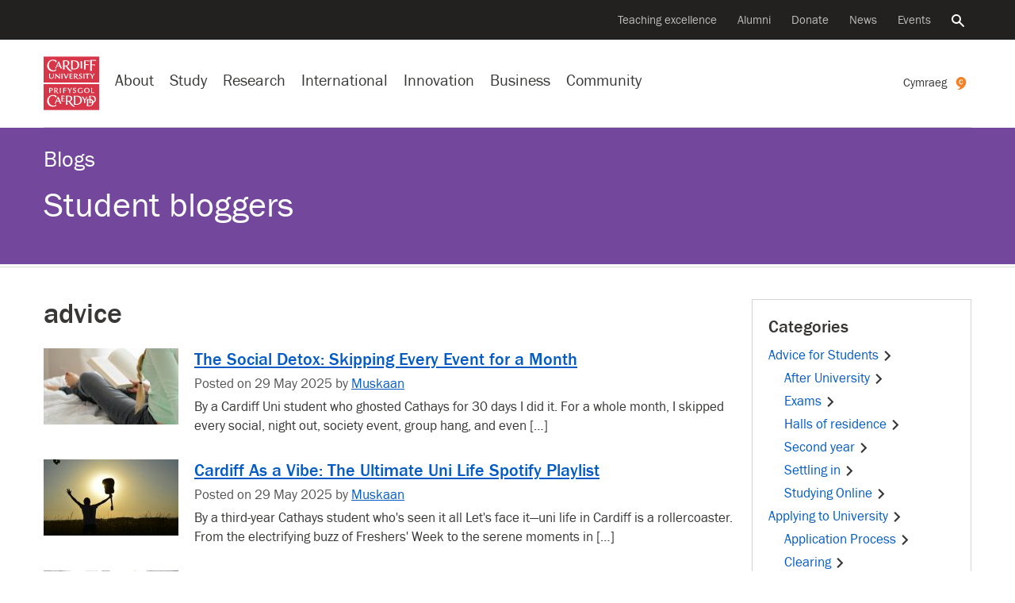

--- FILE ---
content_type: text/html; charset=UTF-8
request_url: https://blogs.cardiff.ac.uk/insiders/tag/advice/
body_size: 23479
content:
<!doctype html>
<!--[if lt IE 7]><html class="no-js ie ie6 lt-ie9 lt-ie8 lt-ie7" lang="en"><![endif]-->    
<!--[if IE 7]><html class="no-js ie ie7 lt-ie9 lt-ie8" lang="en"><![endif]-->    
<!--[if IE 8]><html class="no-js ie ie8 lt-ie9" lang="en"><![endif]-->    
<!--[if IE 9]><html class="no-js ie ie9" lang="en"><![endif]-->    
<!--[if (gte IE 9)|!(IE)]-->
<html class="no-js" style="--scrollbar-width:14px;" lang="en-GB">
<head>
	
	<title>advice - Student bloggers - Cardiff University</title>
	<meta name="description" content="Blogs by students for students" />
	<meta charset="UTF-8">
	<meta name="viewport" content="width=device-width, initial-scale=1">	
	<meta name="twitter:card" content="summary">        
	<meta name="twitter:site" content="@cardiffuni">
	<meta name="twitter:dnt" content="on">
	<meta http-equiv="X-UA-Compatible" content="IE=edge,chrome=1">
	<meta name="google-site-verification" content="sskUfK5GnhYhY5v4MReITJYvv-3-Z9qDch6Xa05Bsdk" />        
	<meta name="msvalidate.01" content="8202EF7B9D1B055900B9FD2A3EFA17FE" />
	
	<meta property="og:site_name" content="Cardiff University "/>
	<meta property="og:description" content="Blogs by students for students"/>
	<meta property="og:title" content="advice" />	
	<meta property="og:type" content="article" />
	<meta property="og:url"  content="https://blogs.cardiff.ac.uk/insiders/tag/advice/" />

	<link rel="profile" href="//gmpg.org/xfn/11">
	<link rel="dns-prefetch" href="https://d3q5dbq2rziek.cloudfront.net">  
    <link rel="dns-prefetch" href="//cardiff.imgix.net">  
    <link rel="preconnect" href="https://d3q5dbq2rziek.cloudfront.net">  
    <link rel="preconnect" href="//cardiff.imgix.net">  
    <link rel="dns-prefetch" href="//www.google-analytics.com">  
    <link rel="dns-prefetch" href="//www.googletagmanager.com">  
    <link href="//www.google-analytics.com" rel="preconnect" crossorigin>  
    <link href="//www.googletagmanager.com" rel="preconnect" crossorigin>	
	 
	<link rel="icon" href="https://d3q5dbq2rziek.cloudfront.net/2.15.0/ico/favicon.ico" type="image/x-icon">  
    <link rel="shortcut icon" href="https://d3q5dbq2rziek.cloudfront.net/2.15.0/ico/favicon.ico" type="image/x-icon">

	<script>var cfuiReady=[],$=function(o){function r(fn){cfuiReady.push(fn);}if(typeof o === 'function') r(o);return{ready: r}};</script>
<meta name='robots' content='max-image-preview:large' />
	<style>img:is([sizes="auto" i], [sizes^="auto," i]) { contain-intrinsic-size: 3000px 1500px }</style>
	<link rel="alternate" href="https://blogs.cardiff.ac.uk/insiders/tag/advice/" hreflang="en" />
<link rel="alternate" href="https://blogs.cardiff.ac.uk/insiders/cy/tag/advice-cy/" hreflang="cy" />
<link rel='dns-prefetch' href='//d3q5dbq2rziek.cloudfront.net' />
<link rel="alternate" type="application/rss+xml" title="Student bloggers &raquo; Feed" href="https://blogs.cardiff.ac.uk/insiders/feed/" />
<link rel="alternate" type="application/rss+xml" title="Student bloggers &raquo; Comments Feed" href="https://blogs.cardiff.ac.uk/insiders/comments/feed/" />
<link rel="alternate" type="application/rss+xml" title="Student bloggers &raquo; advice Tag Feed" href="https://blogs.cardiff.ac.uk/insiders/tag/advice/feed/" />
<link rel='stylesheet' id='cfui-css-css' href='https://d3q5dbq2rziek.cloudfront.net/2.15.0/css/main.min.css?ver=2.15.0' type='text/css' media='all' />
<link rel='stylesheet' id='cardiff-2020-css' href='https://blogs.cardiff.ac.uk/insiders/wp-content/themes/wordpress-theme-cardiff-2020/style.css?ver=6.7.4' type='text/css' media='all' />
<link rel='stylesheet' id='cardiff-blogs-css' href='https://blogs.cardiff.ac.uk/insiders/wp-content/themes/wordpress-theme-cardiff-2020/assets/css/blogs.css?ver=6.7.4' type='text/css' media='all' />
<script type="text/javascript" src="https://blogs.cardiff.ac.uk/insiders/wp-includes/js/jquery/jquery.min.js?ver=3.7.1" id="jquery-core-js"></script>
<script type="text/javascript" src="https://blogs.cardiff.ac.uk/insiders/wp-includes/js/jquery/jquery-migrate.min.js?ver=3.4.1" id="jquery-migrate-js"></script>
<link rel="https://api.w.org/" href="https://blogs.cardiff.ac.uk/insiders/wp-json/" /><link rel="alternate" title="JSON" type="application/json" href="https://blogs.cardiff.ac.uk/insiders/wp-json/wp/v2/tags/358" /><link rel="EditURI" type="application/rsd+xml" title="RSD" href="https://blogs.cardiff.ac.uk/insiders/xmlrpc.php?rsd" />
<meta name="generator" content="WordPress 6.7.4" />

		<!-- GA Google Analytics @ https://m0n.co/ga -->
		<script async src="https://www.googletagmanager.com/gtag/js?id=G-TH66V9EHS5"></script>
		<script>
			window.dataLayer = window.dataLayer || [];
			function gtag(){dataLayer.push(arguments);}
			gtag('js', new Date());
			gtag('config', 'G-TH66V9EHS5');
		</script>

	<meta name = "robots" content="noindex" />	<style type="text/css">
		#masthead{
			background-color: #73479c;
			
							background-image: none;
			
							background-repeat: no-repeat;
										background-position: center top;
						
		}			
		#masthead #titles a, #masthead .blog-title, #masthead .blog-title a {
			color: #FFFFFF;
		}	
	</style>
		<style type="text/css" id="wp-custom-css">
			figure {
	display: inline-block !important;
}		</style>
		</head>
<body class="archive tag-advice tag-358 blog" data-selectednav="">	
	<div role="navigation" aria-label="Skip to content">
		<a class="skip-content" href="#page-content">Skip to main content</a>
		 
<div id="langswitch" style="width:0; height:0; display:none;">
    <a href="https://blogs.cardiff.ac.uk/insiders/cy/tag/advice-cy/" 
        aria-label="Welsh version of this page" 
        class="ga-event " 
        data-action="click" 
        data-category="nav-global" 
        data-label="Cymraeg" 
        lang="en"><span class="d-xs-none d-md-none d-lg-inline">
        Cymraeg</span><svg class="icon" xmlns="http://www.w3.org/2000/svg" viewBox="0 0 316.9987 399.9657"> <title>cymraeg</title><path d="M316.99,163.84c-1.45,137.2-158.15,266.7-281.56,229.79-8.42-2.52,36-8.08,64.42-31.85,35.46-29.67,27.08-49.09,22.43-50.3C54.08,293.77,0,232.24,0,158.48A158.51,158.51,0,0,1,158.52.04C246.07.04,317.91,76.31,316.99,163.84Z" transform="translate(0 -0.04)" style="fill:#f58025"></path><path d="M191.47,182.04l25.37,3q-1.83,12.35-5,19.77a54.28,54.28,0,0,1-9.83,14.74q-16.25,17.77-42.79,17.77-27.66,0-42.51-19-18.49-23.04-18.49-59.61,0-35.65,16.91-57t45-21.37q23.09,0,37.71,13.82t19,40.11l-25.37,2.77q-3.88-16.22-9.37-23.76-7.77-10.74-21.71-10.75-15.54,0-24,14.52t-8.46,41q0,26.52,8.8,41.37t24.57,14.85a26.34,26.34,0,0,0,20.11-8.91Q189.64,196.42,191.47,182.04Z" transform="translate(0 -0.04)" style="fill:#fff"></path></svg>    </a>
</div>
<script>
jQuery(document).ready(function(){    
    jQuery('#context-switch').html(jQuery('#langswitch').html());
});
</script>	</div>
	

    



<!--noindex--><nav aria-label="Secondary navigation"class=nav-secondary><div class=navbar><ul class=nav><li class=nav-item><a class="nav-link ga-event"href=https://www.cardiff.ac.uk/teaching-excellence aria-label="Supporting teaching innovation"data-action=click data-category=nav-global data-label="Teaching excellence">Teaching excellence</a><li class=nav-item><a class="nav-link ga-event"href=https://www.cardiff.ac.uk/alumni aria-label="Alumni of the University"data-action=click data-category=nav-global data-label=Alumni>Alumni</a><li class=nav-item><a class="nav-link ga-event"href=https://www.cardiff.ac.uk/donate aria-label="Donate to the University"data-action=click data-category=nav-global data-label=Donate>Donate</a><li class=nav-item><a class="nav-link ga-event"href=https://www.cardiff.ac.uk/news aria-label="All news"data-action=click data-category=nav-global data-label=News>News</a><li class=nav-item><a class="nav-link ga-event"href=https://www.cardiff.ac.uk/community/events aria-label="All events"data-action=click data-category=nav-global data-label=Events>Events</a><li class=nav-item><a class=nav-link href=https://www.cardiff.ac.uk/search aria-controls=search-global aria-expanded=false data-target=#search-global data-toggle=collapse><span class=sr-only>Search the website</span><svg class=icon focusable=false viewBox="0 0 32 32"xmlns=http://www.w3.org/2000/svg><title>Search</title><path d=M31.72,28.94l-9.62-9.66c-0.06,0-.09,0-0.09-0.06l-0.09-.06a1.54,1.54,0,0,0-.22-0.09,11.92,11.92,0,0,0,1.72-3.31A12.25,12.25,0,0,0,24,12,12,12,0,0,0,12,0,11.95,11.95,0,0,0,0,12a11.82,11.82,0,0,0,3.5,8.47A11.9,11.9,0,0,0,12,24a11.56,11.56,0,0,0,3.78-.62,11.85,11.85,0,0,0,3.31-1.69,0.12,0.12,0,0,0,0,.09l0.06,0.09a0.16,0.16,0,0,0,.06.09,0.11,0.11,0,0,1,0,.09L29,31.72a1.14,1.14,0,0,0,.72.28,1,1,0,0,0,.66-0.28l1.41-1.37A1.47,1.47,0,0,0,32,29.66a1.14,1.14,0,0,0-.31-0.72h0ZM12,4a8,8,0,0,1,8,8,7.88,7.88,0,0,1-2.31,5.66A8,8,0,0,1,12,20a7.85,7.85,0,0,1-5.66-2.34,7.92,7.92,0,0,1,0-11.31A7.85,7.85,0,0,1,12,4Z transform="translate(-0.03 0)"/></svg></a></ul></div></nav><!--endnoindex-->

<!--noindex--><div class="collapse search-global"aria-label="Global search"id=search-global role=search><div class=container><div class=row><div class="col-lg-8 col-md-12 offset-lg-2"><div class=search-form><form action=/search class=mb-0><input type=hidden name=collection value=website-meta> <input type=hidden name=form value=globalsearch><div class=d-flex><div class=search-form-container><label class=search-form-label for=query><span class=sr-only>Search the website</span><svg class=icon focusable=false viewBox="0 0 32 32"xmlns=http://www.w3.org/2000/svg><title>Search</title><path d=M31.72,28.94l-9.62-9.66c-0.06,0-.09,0-0.09-0.06l-0.09-.06a1.54,1.54,0,0,0-.22-0.09,11.92,11.92,0,0,0,1.72-3.31A12.25,12.25,0,0,0,24,12,12,12,0,0,0,12,0,11.95,11.95,0,0,0,0,12a11.82,11.82,0,0,0,3.5,8.47A11.9,11.9,0,0,0,12,24a11.56,11.56,0,0,0,3.78-.62,11.85,11.85,0,0,0,3.31-1.69,0.12,0.12,0,0,0,0,.09l0.06,0.09a0.16,0.16,0,0,0,.06.09,0.11,0.11,0,0,1,0,.09L29,31.72a1.14,1.14,0,0,0,.72.28,1,1,0,0,0,.66-0.28l1.41-1.37A1.47,1.47,0,0,0,32,29.66a1.14,1.14,0,0,0-.31-0.72h0ZM12,4a8,8,0,0,1,8,8,7.88,7.88,0,0,1-2.31,5.66A8,8,0,0,1,12,20a7.85,7.85,0,0,1-5.66-2.34,7.92,7.92,0,0,1,0-11.31A7.85,7.85,0,0,1,12,4Z transform="translate(-0.03 0)"/></svg></label> <input type=search name=query autofocus class=search-form-query id=query placeholder="Search the website"> <a aria-label="Clear search query"class=search-form-clear href=#><span aria-hidden=true><svg class=icon focusable=false viewBox="0 0 28 28"xmlns=http://www.w3.org/2000/svg><title>Close</title><path d=M29.75,24.5l0.06,0.06a0.69,0.69,0,0,1,.13.16,0.12,0.12,0,0,0,0,.09,0.69,0.69,0,0,1,0,.25v0.22a1,1,0,0,1-.25.47l-4,4a0.56,0.56,0,0,1-.22.16,0.84,0.84,0,0,1-.47.09,0.69,0.69,0,0,1-.25,0l-0.06-.06a0.36,0.36,0,0,1-.19-0.09L16,21.25,7.44,29.81a0.27,0.27,0,0,1-.16.09L7.19,30a0.69,0.69,0,0,1-.25,0,0.47,0.47,0,0,1-.22,0,0.73,0.73,0,0,1-.47-0.22l-4-4a0.56,0.56,0,0,1-.16-0.22A0.84,0.84,0,0,1,2,25.06a0.69,0.69,0,0,1,0-.25l0.06-.09a0.26,0.26,0,0,1,.09-0.16L10.75,16,2.19,7.44s0-.06-0.06-0.09a0.55,0.55,0,0,1-.06-0.16A0.74,0.74,0,0,1,2,6.94a0.69,0.69,0,0,1,0-.25,0.73,0.73,0,0,1,.22-0.44l4-4a0.56,0.56,0,0,1,.22-0.16A0.84,0.84,0,0,1,6.93,2a0.72,0.72,0,0,1,.25.06H7.28a0.66,0.66,0,0,1,.16.13L16,10.75l8.56-8.56a1,1,0,0,1,.19-0.12,0.06,0.06,0,0,0,.06,0,0.69,0.69,0,0,1,.25,0h0.25a1,1,0,0,1,.44.25l4,4a0.56,0.56,0,0,1,.16.22,0.84,0.84,0,0,1,.09.47,0.69,0.69,0,0,1,0,.25,0.06,0.06,0,0,0,0,.06l-0.12.19L21.25,16Z transform="translate(-2 -2)"/></svg></span></a></div><input type=submit value=Search class="btn btn-success d-lg-block d-none"></div></form></div></div></div></div></div><!--endnoindex-->

<!--noindex--><nav aria-label="Site navigation"class=nav-global><div class=navbar><div class="d-lg-none nav-global-menu"><a href=# class="d-lg-none d-flex nav-global-btn"id=openNavigation><svg viewBox="0 0 28 20"xmlns=http://www.w3.org/2000/svg class=icon><title>Menu</title><path d="M 28 0 H 0 V 4 H 28 V 4 Z"class=bar></path><path d="M 28 12 H 0 V 8 H 28 v 4 Z"class=bar></path><path d="M 28 20 H 0 V 16 H 28 v 4 Z"class=bar></path></svg> <span class=d-xs-none id=openNavigationText>Menu</span></a></div><div class=nav-global-logo><a href=https://www.cardiff.ac.uk><svg viewBox="0 0 100 96.19"xmlns=http://www.w3.org/2000/svg data-name="Layer 1"><title>Cardiff University logo</title><rect height=46.92 style=fill:#d73648 width=100 y=49.27 /><path d=M91.19,65.1c-0.54.33-2.63,0.35-3.89,0.35,0-1.52,0-3.19,0-4.76,0-.85,0-1.75.07-2.64,0-.45-0.12-0.68-0.92-0.68H85.49c0.07,1.15.12,2.26,0.12,3.35v2.46c0,0.87,0,1.74-.07,2.63,0,0.35,0,.68.85,0.68h4.2a0.72,0.72,0,0,0,.61-0.66S91.19,65.6,91.19,65.1ZM69.52,62l-1,0a9.65,9.65,0,0,1,.12,2c0,0.45,0,.9,0,1.34a5.46,5.46,0,0,1-1.94.31A3.36,3.36,0,0,1,63.18,62c0-2.09,1.2-3.73,3.4-3.73a5,5,0,0,1,3,1.27l0.28-.8a0.61,0.61,0,0,0-.31-0.8,6.79,6.79,0,0,0-3-.61c-3,0-5.28,1.43-5.28,4.67s2.28,4.65,5.21,4.65A15,15,0,0,0,70.27,66v-1.2c0-.73,0-1.38,0-2.13A0.67,0.67,0,0,0,69.52,62Zm8.92,11.15h-1.5a1.72,1.72,0,0,1-.12.75c-0.31.63-.68,1.29-1,1.92s-1.13,1.92-1.5,2.51c-0.91-1.48-1.69-3-2.51-4.53a1.19,1.19,0,0,0-1.17-.64H68.77c1.57,2.25,2.79,4.29,4.1,6.52,0,1.29,0,3-.09,4.32a0.61,0.61,0,0,0,.75.63h1.67C75,83,75,81.11,75,79.54c1.08-1.95,2.32-3.75,3.66-5.72a0.55,0.55,0,0,0,.12-0.4A0.32,0.32,0,0,0,78.43,73.11ZM54.51,59.47A1.37,1.37,0,0,1,56,58.18a2.38,2.38,0,0,1,2,1.13,2.58,2.58,0,0,0,.49-1.13c0-.77-1.76-1-2.35-1-1.57,0-3.12.87-3.12,2.58,0,3,4.27,2.2,4.27,4.2a1.5,1.5,0,0,1-1.64,1.55A3.26,3.26,0,0,1,53,64.21a5.8,5.8,0,0,0-.24,1.1,0.82,0.82,0,0,0,.49.82,4.21,4.21,0,0,0,1.92.44c1.81,0,3.54-1,3.54-3C58.76,60.71,54.51,61.58,54.51,59.47Zm-3.68-2.13-1.22,0a7.4,7.4,0,0,1-1,2.09c-0.52.82-1,1.64-1.27,2-0.73-1.17-1.43-2.37-2.13-3.54a1,1,0,0,0-1-.51H42.71c1.27,1.74,2.44,3.52,3.57,5.35v1c0,0.84-.07,1.76-0.07,2.25a0.51,0.51,0,0,0,.61.47h1.24a36.84,36.84,0,0,1-.14-3.94,36.61,36.61,0,0,1,2.16-3.26c0.31-.47.66-0.92,1-1.36a0.69,0.69,0,0,0,.12-0.31A0.28,0.28,0,0,0,50.83,57.34Zm-10.42.05H35.24c0,0.49.07,0.94,0.12,1.43,0,0.87,0,2.7,0,3.36,0,1.57-.07,2.41-0.07,3.63a0.6,0.6,0,0,0,.7.66h1.13C37.1,65.42,37,64.39,37,63.33v-1.2a20.2,20.2,0,0,1,3.61.24c0-.42.12-1.22-0.52-1.22s-1.85.14-3.1,0.14v-1.9c0-.35,0-0.7,0-1.06a14.29,14.29,0,0,1,3.87.33C40.95,58.19,41.09,57.4,40.41,57.4Zm-9.55,4.08c0-1.81.09-2.23,0.09-3.35a0.65,0.65,0,0,0-.75-0.77H29.12a38.65,38.65,0,0,1,.14,4.22c0,2.25-.09,2.75-0.09,4.13a0.66,0.66,0,0,0,.7.75H31C30.91,65.42,30.86,63.9,30.86,61.48ZM38,80.34a8.24,8.24,0,0,1-3.54.47c-0.35,0-.4-0.21-0.42-0.63V76.9a12.43,12.43,0,0,1,3.45.33l0-.73c0-.49-0.26-0.68-0.94-0.68s-1.62.12-2.58,0.12c0-.56,0-1.29,0-1.85s0-1.17,0-1.64c2.74,0,3.43.23,3.82,0.4V72.32A0.9,0.9,0,0,0,37,71.4H31.81a3.33,3.33,0,0,1,.26,1.53c0,1.38,0,3.36,0,5q0,1.48-.07,3c0,0.52.09,0.82,0.63,0.82h4.46A0.74,0.74,0,0,0,38,81.09V80.34ZM22.36,71.29A12.63,12.63,0,0,0,16.82,70C10.53,70,6.36,75.07,6.36,81.26c0,6,4.57,9.9,10.42,9.9A11,11,0,0,0,22.9,89.4l-0.24-2a7.45,7.45,0,0,1-4.69,2c-5.18,0-8.63-4.29-8.63-9.29,0-4.27,2.44-8.49,7.13-8.49a6.59,6.59,0,0,1,4.34,1.52,4.23,4.23,0,0,1,1.36,2.21,6.34,6.34,0,0,0,1.2-2.7A1.65,1.65,0,0,0,22.36,71.29Zm55.56-14c-3,0-5,1.6-5,4.67,0,2.89,2.25,4.64,5,4.64S83,64.87,83,62,80.73,57.29,77.91,57.29Zm0,8.37c-2.11,0-3.17-1.78-3.17-3.71s1.06-3.73,3.17-3.73S81.1,60,81.1,62C81.1,64.12,80.33,65.67,77.91,65.67Zm9,5.76c-1.67,0-3.4,0-5.09,0a2.48,2.48,0,0,1,.37,1.19c0.12,1.55.19,3.05,0.19,4.62-1.6,0-3.29,0-4.88,0a2.75,2.75,0,0,1,.38,1.2c0.14,1.67.19,3.24,0.19,4.9,0,2.13,0,4.29-.14,6.43a0.58,0.58,0,0,0,.64.56h3.8c4.1,0,7.15-2.21,7.36-6.33a6.2,6.2,0,0,0,4.32-6.29C94.09,73.21,91.18,71.43,87,71.43Zm2.79,11.19c-0.33-3.19-2.32-4.76-5.21-5.21,0-1.76.07-3.29,0.14-4.9a9,9,0,0,1,1.38-.12c3.38,0,5.72,2,5.72,5.49A5.52,5.52,0,0,1,89.75,82.62Zm-2.84.8h-1.6a0.56,0.56,0,0,1-.63-0.54c-0.09-1.41-.17-2.81-0.17-4.08a5,5,0,0,1,3,4.6Zm-4.29,5.84H81a0.57,0.57,0,0,1-.66-0.52c-0.09-1.55-.14-3-0.14-4.53,0-1.94,0-4,.16-5.86a9,9,0,0,1,1.38-.1,6.25,6.25,0,0,1,.68,0q0,2.85-.14,5.7a0.57,0.57,0,0,0,.63.54h3.8c0.24,0,.49,0,0.73,0C87.22,87.24,85.72,89.26,82.62,89.26ZM60,71.48c-2.09,0-4.36,0-6.17,0,0.35,0.49.49,1.43,0.59,3.33,0.07,1.38.12,2.79,0.12,4.2q0,2.57-.07,5.14c0,0.94-.12,1.85-0.12,2.79a0.7,0.7,0,0,0,.78.68h4.69c5.21,0,9.1-2.89,9.1-8.35S65.23,71.48,60,71.48Zm0,14.8h-2a0.69,0.69,0,0,1-.8-0.63c-0.07-.47-0.1-1.15-0.12-1.64,0-1.06-.07-2.63-0.07-3.94,0-2.42.12-4.83,0.21-7.22A10.6,10.6,0,0,1,59,72.69c4.18,0,7.06,2.37,7.06,6.76C66.1,83.32,64.22,86.28,60.07,86.28Zm-12.6-4.95A5.58,5.58,0,0,0,51.66,76c0-3.38-3-4.62-6-4.62-1.9,0-3.82,0-5.75.07a4.81,4.81,0,0,1,.33,1.85c0,2.32,0,4.43,0,6.05,0,4.48-.21,7.06-0.21,7.91,0,0.35.14,0.4,0.44,0.4l3,0a1.84,1.84,0,0,1-.31-0.89,36.72,36.72,0,0,1-.31-4.9c0.63,0,1.36,0,2,0,0.83,1.31,1.86,2.84,3,4.39,1.77,2.32,4.17,5,7,5A20.52,20.52,0,0,0,57,91C53.71,89.86,49.44,84.29,47.47,81.33Zm-2.93-.66-1.64,0V77.86c0-1.69,0-3.61.14-5.25,0.49,0,1.06-.1,1.6-0.1,2.39,0,4.31,1.27,4.31,3.85A4.19,4.19,0,0,1,44.53,80.67ZM23.24,62.58a2.83,2.83,0,0,0,2.27-2.67c0-1.95-1.71-2.51-3.33-2.51l-2.2,0-1.08,0a1.34,1.34,0,0,1,.21.61c0.07,1,0,2.56,0,3.82,0,0.89,0,1.81,0,2.7,0,0.45,0,.87,0,1.31a0.55,0.55,0,0,0,.66.59c0.4,0,.8,0,1.2,0a26.17,26.17,0,0,1-.17-3.54h1C22.42,64,23.1,65,23.92,66.13a2.91,2.91,0,0,0,2.63,1.31H27A28.85,28.85,0,0,1,23.24,62.58Zm-2-.49H20.73V61.18c0-.68,0-2.3,0-3l0.8,0a2.09,2.09,0,0,1,2.32,2C23.9,61.67,22.53,62.12,21.25,62.09Zm-8-4.66-3.31,0a4.89,4.89,0,0,1,.21,1.64c0,1.31,0,2.65,0,3.94,0,0.92,0,1.81,0,2.72a0.64,0.64,0,0,0,.66.75h1.13c-0.1-1.1-.12-2.37-0.12-3.54,0.28,0,.56,0,0.84,0,1.85,0,3.87-.89,3.87-3C16.47,58,14.85,57.46,13.23,57.43Zm-0.75,4.76c-0.23,0-.54,0-0.73,0V58.25l0.91,0c1.2,0,2.11.47,2.11,1.81A2.08,2.08,0,0,1,12.48,62.19ZM31.79,85L26.91,73.87a0.81,0.81,0,0,0-.8-0.7H25.81l-5.63,12a1.11,1.11,0,0,0-.14.56,0.38,0.38,0,0,0,.47.28h1.24a1,1,0,0,1,0-.28,2.06,2.06,0,0,1,.14-0.7l1.2-2.91H27.9l1.31,3.26A0.79,0.79,0,0,0,30,86h2.39A2.82,2.82,0,0,1,31.79,85Zm-8.23-4,2-4.74L27.47,81H23.56Z transform="translate(0 -1)"style=fill:#fff /><rect height=46.92 style=fill:#d73648 width=100 /><path d=M93.32,6.84H83.66A68.64,68.64,0,0,1,84,16.18c0,3.21-.26,8.66-0.26,9.62a0.86,0.86,0,0,0,1,.94H87.2a4.34,4.34,0,0,1-.26-1.36c-0.21-2.89-.28-5.82-0.28-8.7l1.48-.09a13,13,0,0,1,4.57.54,2.86,2.86,0,0,0,.28-1,1.1,1.1,0,0,0-1.34-.89h-5c0-2.35.1-4.69,0.19-7h1.55c1.39,0,5,0,6.1.68a3.35,3.35,0,0,0,.09-1.08A1.1,1.1,0,0,0,93.32,6.84ZM81,7.87H72.61c0.47,0.82.44,6.64,0.44,7.84,0,2.51-.23,6.1-0.23,7.53a0.79,0.79,0,0,0,.75.92h2.49a11.92,11.92,0,0,1-.4-3.24c0-1.31,0-2.93,0-4.76,0.35,0,1-.07,1.46-0.07a9.55,9.55,0,0,1,3.82.54c0-.35.09-0.7,0.09-1.06a0.83,0.83,0,0,0-1-.77H75.63c0-1.85.09-3.68,0.16-5.54l1.62,0a13.6,13.6,0,0,1,5.07.68V9.85C82.48,8.79,82.18,7.87,81,7.87Zm-11.77,8.4c0-1.34,0-2.68.07-4,0-.7.09-1.43,0.09-2.14a0.6,0.6,0,0,0-.66-0.54H66.44a38.82,38.82,0,0,1,.31,6.22c0,1.29,0,2.6-.07,3.92,0,0.59,0,1.22,0,1.81a0.72,0.72,0,0,0,.73.77c0.73,0,1.43,0,2.16,0A38.64,38.64,0,0,1,69.19,16.27ZM91.44,31.71l-1.2,0a7.93,7.93,0,0,1-1,2.09c-0.49.82-1,1.64-1.24,1.95-0.75-1.15-1.43-2.35-2.16-3.52a1,1,0,0,0-1-.52h-1.5c1.29,1.73,2.46,3.52,3.59,5.35v1c0,0.87-.1,1.74-0.1,2.23a0.53,0.53,0,0,0,.64.47h1.22c-0.12-1.29-.14-2.58-0.14-3.89,0.66-1.13,1.41-2.21,2.16-3.26,0.33-.47.66-0.92,1-1.36A0.5,0.5,0,0,0,91.77,32,0.28,0.28,0,0,0,91.44,31.71Zm-8.86,0H75.94a0.89,0.89,0,0,0-1,.82V33a20.13,20.13,0,0,1,3-.16C78,34,78,35,78,36.1c0,1.85-.09,2.72-0.09,4.08a0.59,0.59,0,0,0,.73.61h1.13a42.61,42.61,0,0,1-.14-4.62c0-1.08,0-2.49,0-3.28,0.89,0,1.76.12,2.39,0.12a0.68,0.68,0,0,0,.56-0.82V31.73h0Zm-9.13,4.08c0-1.81.09-2.23,0.09-3.35a0.65,0.65,0,0,0-.75-0.77H71.72a39.29,39.29,0,0,1,.14,4.22c0,2.25-.09,2.77-0.09,4.13a0.66,0.66,0,0,0,.7.75h1.13C73.5,39.75,73.45,38.23,73.45,35.81Zm-8.24-2a1.35,1.35,0,0,1,1.5-1.27,2.36,2.36,0,0,1,2,1.1,2.6,2.6,0,0,0,.49-1.13c0-.77-1.76-0.94-2.32-0.94-1.59,0-3.14.85-3.14,2.56,0,3,4.27,2.21,4.27,4.2a1.52,1.52,0,0,1-1.64,1.57,3.29,3.29,0,0,1-2.6-1.36,5.81,5.81,0,0,0-.23,1.1,0.82,0.82,0,0,0,.49.82,4.24,4.24,0,0,0,1.93.47c1.81,0,3.54-1,3.54-3C69.45,35,65.21,35.91,65.21,33.8ZM52.13,39.43a7.21,7.21,0,0,1-2.74.38H48.75c-0.35,0-.35-0.19-0.35-0.49s0-1.9,0-2.13v-0.7a14,14,0,0,1,3.31.28c0-.23,0-0.49,0-0.73a0.55,0.55,0,0,0-.68-0.54c-0.87,0-1.81.09-2.68,0.09V34c0-.44,0-0.92.07-1.38a13.2,13.2,0,0,1,3.61.33c0-.54,0-1.24-0.78-1.24H46.5a1.34,1.34,0,0,1,.19.52c0.07,1.1.07,2.21,0.07,3.31,0,1.53-.07,3-0.07,4.58a0.5,0.5,0,0,0,.54.61h4.2a0.62,0.62,0,0,0,.7-0.63V39.43h0Zm-7.49-7.74H43.37a2.86,2.86,0,0,1-.31,1.45c-0.71,1.74-1.65,3.91-2.37,5.38-0.47-1-1.19-2.75-1.78-4.15-0.31-.71-0.54-1.32-0.84-2a1.07,1.07,0,0,0-1.15-.66l-1.17,0c1.41,3,2.81,6,4.06,9.13H41c1.2-2.91,2.56-5.72,3.89-8.59a0.34,0.34,0,0,0,0-.16A0.32,0.32,0,0,0,44.64,31.68ZM22.4,7.73a12.46,12.46,0,0,0-5.51-1.29C10.6,6.44,6.43,11.51,6.43,17.7c0,6,4.57,9.9,10.42,9.9A11,11,0,0,0,23,25.84l-0.24-2a7.34,7.34,0,0,1-4.72,2c-5.16,0-8.61-4.29-8.61-9.29,0-4.27,2.44-8.47,7.13-8.47a6.59,6.59,0,0,1,4.34,1.52,4.2,4.2,0,0,1,1.36,2.21,6.55,6.55,0,0,0,1.2-2.72A1.64,1.64,0,0,0,22.4,7.73ZM33.83,35.81c0-1.81.09-2.23,0.09-3.35a0.64,0.64,0,0,0-.73-0.77h-1.1a38.65,38.65,0,0,1,.14,4.22c0,2.25-.1,2.77-0.1,4.13a0.66,0.66,0,0,0,.73.75H34C33.88,39.75,33.83,38.23,33.83,35.81ZM28.9,31.73H28c0.07,1.52.09,3,.09,4.57v1.57c-2.2-2-4.25-4.13-6.4-6.24H21c0,0.42,0,.87,0,1.31,0,1.76,0,4.15-.07,5.28s-0.16,1.5-.16,2.16a0.37,0.37,0,0,0,.47.4l1,0a19.93,19.93,0,0,1-.16-2.91c0-1.12,0-2.18,0-3.31,2.18,2.13,4.34,4.13,6.41,6.38H29.2c0-1.53-.07-3-0.07-4.55,0-.85.07-1.62,0.09-2.39s0.12-1.38.12-1.78A0.41,0.41,0,0,0,28.9,31.73Zm-11.23,0H16.82A15.4,15.4,0,0,1,17,34.22c0,0.54,0,1.52,0,2.3,0,1.85-.56,3.31-2.72,3.31-2.49,0-2.74-1.5-2.74-3.61,0-1.36.14-3,.14-4.1a0.41,0.41,0,0,0-.49-0.42H9.83c0.07,1,.09,1.67.09,3.24,0,0.66,0,1.55,0,2.23,0,2.7,1.52,3.78,4.1,3.78s4-1.31,4.11-3.82,0.21-4.13.21-4.93A0.5,0.5,0,0,0,17.67,31.68ZM55.25,7.94L49.08,8c0.33,0.52.47,1.46,0.56,3.35,0.09,1.39.12,2.79,0.12,4.2,0,1.71,0,3.4-.07,5.11,0,0.94-.1,1.88-0.1,2.81a0.72,0.72,0,0,0,.77.68H55c5.23,0,9.13-2.89,9.13-8.35S60.46,7.94,55.25,7.94Zm0,14.8h-2a0.67,0.67,0,0,1-.8-0.66,12.12,12.12,0,0,1-.12-1.62c0-1.06-.07-2.63-0.07-3.94,0-2.42.09-4.83,0.19-7.25a11.24,11.24,0,0,1,1.76-.12c4.18,0,7,2.37,7,6.76C61.3,19.77,59.45,22.75,55.29,22.75Zm3.61,14.15a2.78,2.78,0,0,0,2.28-2.65c0-1.95-1.69-2.51-3.33-2.51l-2.2,0c-0.35,0-.7,0-1.08,0a1.11,1.11,0,0,1,.21.61c0.07,1,0,2.53,0,3.8,0,0.92,0,1.83,0,2.72,0,0.42,0,.87,0,1.29a0.54,0.54,0,0,0,.66.59l1.2,0a26.39,26.39,0,0,1-.16-3.54h1c0.7,1.13,1.38,2.18,2.2,3.28a2.91,2.91,0,0,0,2.63,1.31h0.49A31,31,0,0,1,58.91,36.89Zm-2-.47H56.4V35.51c0-.68,0-2.32.07-3l0.78,0a2.09,2.09,0,0,1,2.32,2C59.56,36,58.2,36.42,56.91,36.42Zm-24.16-15L27.87,10.29a0.82,0.82,0,0,0-.8-0.7l-0.31,0L21.14,21.55a1.18,1.18,0,0,0-.14.59c0,0.21.26,0.26,0.47,0.26h1.24a1.07,1.07,0,0,1,0-.28,2.08,2.08,0,0,1,.14-0.7L24,18.5h4.81l1.34,3.28a0.77,0.77,0,0,0,.82.59h2.39A2.75,2.75,0,0,1,32.75,21.46Zm-8.26-4,2.07-4.74,1.88,4.74H24.49Zm17.75,0.36a5.59,5.59,0,0,0,4.2-5.35c0-3.38-3-4.62-6-4.62-1.9,0-3.82,0-5.75.07a4.83,4.83,0,0,1,.33,1.85c0,2.32,0,4.43,0,6.05,0,4.48-.21,7.06-0.21,7.91,0,0.35.14,0.4,0.45,0.4l3,0A1.85,1.85,0,0,1,38,23.22a36.7,36.7,0,0,1-.31-4.9c0.63,0,1.36,0,2,0,0.83,1.31,1.86,2.84,3,4.39,1.77,2.32,4.17,5,7,5a20.5,20.5,0,0,0,2.08-.14C48.48,26.36,44.21,20.78,42.24,17.83Zm-2.93-.66-1.64,0V14.35c0-1.69,0-3.61.14-5.25C38.3,9.05,38.86,9,39.4,9c2.39,0,4.32,1.27,4.32,3.85A4.19,4.19,0,0,1,39.31,17.17Z transform="translate(0 -1)"style=fill:#fff /><rect height=2.35 style=fill:#fff width=100 y=46.92 /></svg></a></div><ul class="nav d-lg-flex d-none nav-global-links"><li class=nav-item><a href=https://www.cardiff.ac.uk/about class="nav-link ga-event with-dropdown "aria-label="About the University"data-action=click data-category=nav-global data-label=About>About</a><nav aria-label=About class=nav-global-links-dropdown><div class=row><div class="col-lg-2 col-md-3"><ul class=nav><li class=nav-item><a href=https://www.cardiff.ac.uk/about/our-profile class="nav-link ga-event nav-title"aria-label="Our profile"data-action=About data-category=menu-desktop data-label="Our profile">Our profile</a><li class=nav-item><a href=https://www.cardiff.ac.uk/about/our-profile/strategy class="nav-link ga-event"aria-label="Our strategy"data-action=About data-category=menu-desktop data-label="Our strategy">Our strategy</a><li class=nav-item><a href=https://www.cardiff.ac.uk/about/our-profile/who-we-are class="nav-link ga-event"aria-label="Who we are"data-action=About data-category=menu-desktop data-label="Who we are">Who we are</a><li class=nav-item><a href=https://www.cardiff.ac.uk/about/our-profile/our-economic-and-social-impact class="nav-link ga-event"aria-label="Our social, economic and cultural impact"data-action=About data-category=menu-desktop data-label="Our social, economic and cultural impact">Our social, economic and cultural impact</a><li class=nav-item><a href=https://www.cardiff.ac.uk/about/our-profile/annual-review class="nav-link ga-event"aria-label="Annual Review"data-action=About data-category=menu-desktop data-label="Annual Review">Annual Review</a><li class=nav-item><a href=https://www.cardiff.ac.uk/about/our-profile/history class="nav-link ga-event"aria-label="History of the University"data-action=About data-category=menu-desktop data-label="History of the University">History</a></ul></div><div class="col-lg-2 col-md-3"><ul class=nav><li class=nav-item><a href=https://www.cardiff.ac.uk/about/facts-and-figures class="nav-link ga-event nav-title"aria-label="Facts and figures"data-action=About data-category=menu-desktop data-label="Facts and figures">Facts and figures</a><li class=nav-item><a href=https://www.cardiff.ac.uk/about/facts-and-figures/rankings class="nav-link ga-event"aria-label="How we rank"data-action=About data-category=menu-desktop data-label="How we rank">Rankings</a><li class=nav-item><a href=https://www.cardiff.ac.uk/about/facts-and-figures/quality-marks class="nav-link ga-event"aria-label="Our quality standards"data-action=About data-category=menu-desktop data-label="Our quality standards">Quality marks</a><li class=nav-item><a href=https://www.cardiff.ac.uk/about/facts-and-figures/national-student-survey class="nav-link ga-event"aria-label="National Student Survey"data-action=About data-category=menu-desktop data-label="National Student Survey">National Student Survey</a></ul></div><div class="col-lg-2 col-md-3"><ul class=nav><li class=nav-item><a href=https://www.cardiff.ac.uk/about/organisation class="nav-link ga-event nav-title"aria-label="Organisational structure"data-action=About data-category=menu-desktop data-label="Organisational structure">Organisation</a><li class=nav-item><a href=https://www.cardiff.ac.uk/about/organisation/university-executive-board class="nav-link ga-event"aria-label="University Executive Board"data-action=About data-category=menu-desktop data-label="University Executive Board">University Executive Board</a><li class=nav-item><a href=https://www.cardiff.ac.uk/about/organisation/governance class="nav-link ga-event"aria-label=Governance data-action=About data-category=menu-desktop data-label=Governance>Governance</a><li class=nav-item><a href=https://www.cardiff.ac.uk/about/organisation/college-structure class="nav-link ga-event"aria-label="College and schools"data-action=About data-category=menu-desktop data-label="College and schools">College and schools</a><li class=nav-item><a href=https://www.cardiff.ac.uk/about/organisation/professional-services class="nav-link ga-event"aria-label="Professional Services"data-action=About data-category=menu-desktop data-label="Professional Services">Professional Services</a><li class=nav-item><a href=https://www.cardiff.ac.uk/about/organisation/honorary-officers class="nav-link ga-event"aria-label="Honorary Officers"data-action=About data-category=menu-desktop data-label="Honorary Officers">Honorary Officers</a></ul></div><div class="col-lg-2 col-md-3"><ul class=nav><li class=nav-item><a href=https://www.cardiff.ac.uk/about/honours-and-awards class="nav-link nav-title"aria-label="About the University">Honours and awards</a><li class=nav-item><a href=https://www.cardiff.ac.uk/about/honorary-fellows class="nav-link nav-title"aria-label="About the University">Honorary Fellows</a></ul></div><div class="d-none col-lg-4 d-lg-block ml-auto"><div class=nav-global-links-dropdown-highlight><p class=nav-global-links-dropdown-highlight-bold><span class="text-sm -mb-5">A leading</span><span class=text-md>university</span><p class=text-lg>in the heart of a<br>thriving capital city</div></div></div></nav><li class=nav-item><a href=https://www.cardiff.ac.uk/study class="nav-link ga-event with-dropdown "aria-label="Study at Cardiff University"data-action=click data-category=nav-global data-label=Study>Study</a><nav aria-label=Study class=nav-global-links-dropdown><div class=row><div class="col-lg-2 col-md-3"><ul class=nav><li class=nav-item><a href=https://www.cardiff.ac.uk/study/undergraduate class="nav-link ga-event nav-title"aria-label=Undergraduate data-action=Study data-category=menu-desktop data-label=Undergraduate>Undergraduate</a><li class=nav-item><a href=https://www.cardiff.ac.uk/study/undergraduate/subjects class="nav-link ga-event"aria-label="Explore undergraduate subjects"data-action=Study data-category=menu-desktop data-label="Explore undergraduate subjects">Explore subjects</a><li class=nav-item><a href=https://www.cardiff.ac.uk/study/undergraduate/courses class="nav-link ga-event"aria-label="Undergraduate courses"data-action=Study data-category=menu-desktop data-label="Undergraduate courses">Courses</a><li class=nav-item><a href=https://www.cardiff.ac.uk/study/undergraduate/why-study-with-us-as-an-undergraduate class="nav-link ga-event"aria-label="Why study with us as an undergraduate?"data-action=Study data-category=menu-desktop data-label="Why study with us as an undergraduate?">Why study with us?</a><li class=nav-item><a href=https://www.cardiff.ac.uk/study/undergraduate/open-days-visits class="nav-link ga-event"aria-label="Open Days and visits for undergraduate study"data-action=Study data-category=menu-desktop data-label="Open Days and visits for undergraduate study">Open Days and visits</a><li class=nav-item><a href=https://www.cardiff.ac.uk/study/undergraduate/applying class="nav-link ga-event"aria-label="Applying for undergraduate study"data-action=Study data-category=menu-desktop data-label="Applying for undergraduate study">Applying</a><li class=nav-item><a href=https://www.cardiff.ac.uk/study/undergraduate/funding class="nav-link ga-event"aria-label="Undergraduate funding"data-action=Study data-category=menu-desktop data-label="Undergraduate funding">Funding</a><li class=nav-item><a href=https://www.cardiff.ac.uk/study/undergraduate/tuition-fees class="nav-link ga-event"aria-label="Undergraduate tuition fees"data-action=Study data-category=menu-desktop data-label="Undergraduate tuition fees">Tuition fees</a><li class=nav-item><a href=https://www.cardiff.ac.uk/study/undergraduate/meet-our-students class="nav-link ga-event"aria-label="Meet our student bloggers"data-action=Study data-category=menu-desktop data-label="Meet our student bloggers">Meet our student bloggers</a><li class=nav-item><a href=https://www.cardiff.ac.uk/study/undergraduate/prospectus class="nav-link ga-event"aria-label="Undergraduate prospectus"data-action=Study data-category=menu-desktop data-label="Undergraduate prospectus">Prospectus</a><li class=nav-item><a href=https://www.cardiff.ac.uk/study/undergraduate/parents-and-supporters class="nav-link ga-event"aria-label="Parents and supporters"data-action=Study data-category=menu-desktop data-label="Parents and supporters">Parents and supporters</a><li class=nav-item><a href=https://www.cardiff.ac.uk/study/undergraduate/teachers-and-careers-advisers class="nav-link ga-event"aria-label="Teachers and careers advisers"data-action=Study data-category=menu-desktop data-label="Teachers and careers advisers">Teachers and careers advisers</a><li class=nav-item><a href=https://www.cardiff.ac.uk/study/undergraduate/contact-us class="nav-link ga-event"aria-label="Contact our undergraduate teams"data-action=Study data-category=menu-desktop data-label="Contact our undergraduate teams">Contact us</a></ul></div><div class="col-lg-2 col-md-3"><ul class=nav><li class=nav-item><a href=https://www.cardiff.ac.uk/study/postgraduate class="nav-link ga-event nav-title"aria-label=Postgraduate data-action=Study data-category=menu-desktop data-label=Postgraduate>Postgraduate</a><li class=nav-item><a href=https://www.cardiff.ac.uk/study/postgraduate/subjects class="nav-link ga-event"aria-label="Explore postgraduate subjects"data-action=Study data-category=menu-desktop data-label="Explore postgraduate subjects">Explore subjects</a><li class=nav-item><a href=https://www.cardiff.ac.uk/study/postgraduate/why-study-with-us-as-a-postgraduate class="nav-link ga-event"aria-label="Why study with us as a postgraduate?"data-action=Study data-category=menu-desktop data-label="Why study with us as a postgraduate?">Why study with us?</a><li class=nav-item><a href=https://www.cardiff.ac.uk/study/postgraduate/taught class="nav-link ga-event"aria-label="Postgraduate taught courses"data-action=Study data-category=menu-desktop data-label="Postgraduate taught courses">Taught courses</a><li class=nav-item><a href=https://www.cardiff.ac.uk/study/postgraduate/research class="nav-link ga-event"aria-label="Postgraduate research"data-action=Study data-category=menu-desktop data-label="Postgraduate research">Research</a><li class=nav-item><a href=https://www.cardiff.ac.uk/study/postgraduate/funding class="nav-link ga-event"aria-label="Funding for postgraduate study"data-action=Study data-category=menu-desktop data-label="Funding for postgraduate study">Funding</a><li class=nav-item><a href=https://www.cardiff.ac.uk/study/postgraduate/tuition-fees class="nav-link ga-event"aria-label="Postgraduate tuition fees"data-action=Study data-category=menu-desktop data-label="Postgraduate tuition fees">Tuition fees</a><li class=nav-item><a href=https://www.cardiff.ac.uk/study/postgraduate/postgraduate-open-days class="nav-link ga-event"aria-label="Open Days and visits for postgraduate study"data-action=Study data-category=menu-desktop data-label="Open Days and visits for postgraduate study">Open Days and visits</a><li class=nav-item><a href=https://www.cardiff.ac.uk/study/postgraduate/prospectus class="nav-link ga-event"aria-label="Postgraduate prospectus"data-action=Study data-category=menu-desktop data-label="Postgraduate prospectus">Prospectus</a><li class=nav-item><a href=https://www.cardiff.ac.uk/study/postgraduate/applying class="nav-link ga-event"aria-label="Applying for postgraduate study"data-action=Study data-category=menu-desktop data-label="Applying for postgraduate study">Applying</a><li class=nav-item><a href=https://www.cardiff.ac.uk/study/postgraduate/contact-us class="nav-link ga-event"aria-label="Contact our postgraduate teams"data-action=Study data-category=menu-desktop data-label="Contact our postgraduate teams">Contact us</a></ul></div><div class="col-lg-2 col-md-3"><ul class=nav><li class=nav-item><a href=https://www.cardiff.ac.uk/study/international class="nav-link ga-event nav-title"aria-label=International data-action=Study data-category=menu-desktop data-label=International>International</a><li class=nav-item><a href=https://www.cardiff.ac.uk/study/international/your-country class="nav-link ga-event"aria-label="Information for your country"data-action=Study data-category=menu-desktop data-label="Information for your country">Your country</a><li class=nav-item><a href=https://www.cardiff.ac.uk/study/international/global-events class="nav-link ga-event"aria-label="Global events"data-action=Study data-category=menu-desktop data-label="Global events">Global events</a><li class=nav-item><a href=https://www.cardiff.ac.uk/study/international/funding-and-fees class="nav-link ga-event"aria-label="Funding and fees for international students"data-action=Study data-category=menu-desktop data-label="Funding and fees for international students">Funding and fees</a><li class=nav-item><a href=https://www.cardiff.ac.uk/study/international/english-language-requirements class="nav-link ga-event"aria-label="English language requirements"data-action=Study data-category=menu-desktop data-label="English language requirements">English language requirements</a><li class=nav-item><a href=https://www.cardiff.ac.uk/study/international/english-language-programmes class="nav-link ga-event"aria-label="English language programmes"data-action=Study data-category=menu-desktop data-label="English language programmes">English language programmes</a><li class=nav-item><a href=https://www.cardiff.ac.uk/study/international/foundation-and-pre-masters-programmes class="nav-link ga-event"aria-label="Foundation and pre-master's programmes"data-action=Study data-category=menu-desktop data-label="Foundation and pre-master's programmes">Foundation and pre-master's programmes</a><li class=nav-item><a href=https://www.cardiff.ac.uk/study/international/european-exchange class="nav-link ga-event"aria-label="European Exchange "data-action=Study data-category=menu-desktop data-label="European Exchange ">European Exchange</a><li class=nav-item><a href=https://www.cardiff.ac.uk/study/international/study-abroad-in-cardiff class="nav-link ga-event"aria-label="Study abroad in Cardiff"data-action=Study data-category=menu-desktop data-label="Study abroad in Cardiff">Study abroad in Cardiff</a><li class=nav-item><a href=https://www.cardiff.ac.uk/study/international/post-study-work-visa class="nav-link ga-event"aria-label="Graduate Visa Route"data-action=Study data-category=menu-desktop data-label="Graduate Visa Route">Graduate visa route</a><li class=nav-item><a href=https://www.cardiff.ac.uk/study/international/visit-us class="nav-link ga-event"aria-label="Visiting from abroad"data-action=Study data-category=menu-desktop data-label="Visiting from abroad">Visit us</a><li class=nav-item><a href=https://www.cardiff.ac.uk/study/international/international-prospectus class="nav-link ga-event"aria-label="International prospectus"data-action=Study data-category=menu-desktop data-label="International prospectus">Prospectus</a><li class=nav-item><a href=https://www.cardiff.ac.uk/study/international/contact-us class="nav-link ga-event"aria-label="Contact our international teams"data-action=Study data-category=menu-desktop data-label="Contact our international teams">Contact us</a><li class=nav-item><a href=https://www.cardiff.ac.uk/study/international/career-support-for-international-students class="nav-link ga-event"aria-label="Career support for international students"data-action=Study data-category=menu-desktop data-label="Career support for international students">Career support for international students</a></ul></div><div class="col-lg-2 col-md-3"><ul class=nav><li class=nav-item><a href=https://www.cardiff.ac.uk/study/student-life class="nav-link nav-title"aria-label="Study at Cardiff University">Student life</a><li class=nav-item><a href=https://www.cardiff.ac.uk/study/accommodation class="nav-link nav-title"aria-label="Study at Cardiff University">Accommodation</a><li class=nav-item><a href=https://www.cardiff.ac.uk/part-time-courses-for-adults class="nav-link nav-title"aria-label="Study at Cardiff University">Part-time courses for adults</a><li class=nav-item><a href=https://www.cardiff.ac.uk/professional-development class="nav-link nav-title"aria-label="Study at Cardiff University">Professional Development</a><li class=nav-item><a href=https://www.cardiff.ac.uk/study/short-online-courses class="nav-link nav-title"aria-label="Study at Cardiff University">Short online courses</a></ul></div><div class="d-none col-lg-4 d-lg-block ml-auto"><div class=nav-global-links-dropdown-highlight><p class=nav-global-links-dropdown-highlight-bold><span class=text-xxl>96</span><span class=text-lg>%</span><p class=text-lg>of our graduates were in employment and/or further study, due to start a new job or course, or doing other activities, such as travelling.<p class="text-xs mt-40">(HESA 2021)</div></div></div></nav><li class=nav-item><a href=https://www.cardiff.ac.uk/research class="nav-link ga-event with-dropdown "aria-label="Research at the University"data-action=click data-category=nav-global data-label=Research>Research</a><nav aria-label=Research class=nav-global-links-dropdown><div class=row><div class="col-lg-3 col-md-4"><ul class=nav><li class=nav-item><a href=https://www.cardiff.ac.uk/research/explore class="nav-link ga-event nav-title"aria-label="Explore our research"data-action=Research data-category=menu-desktop data-label="Explore our research">Explore</a><li class=nav-item><a href=https://www.cardiff.ac.uk/research/explore/research-topics class="nav-link ga-event"aria-label="Research topics"data-action=Research data-category=menu-desktop data-label="Research topics">Research topics</a><li class=nav-item><a href=https://www.cardiff.ac.uk/research/explore/research-units class="nav-link ga-event"aria-label="Find a research unit "data-action=Research data-category=menu-desktop data-label="Find a research unit ">Find a research unit</a><li class=nav-item><a href=https://www.cardiff.ac.uk/research/explore/academic-publications class="nav-link ga-event"aria-label="Academic publications"data-action=Research data-category=menu-desktop data-label="Academic publications">Academic publications</a><li class=nav-item><a href=https://www.cardiff.ac.uk/research/explore/research-institutes class="nav-link ga-event"aria-label="Research Institutes"data-action=Research data-category=menu-desktop data-label="Research Institutes">Research Institutes</a><li class=nav-item><a href=https://www.cardiff.ac.uk/research/explore/research-networks class="nav-link ga-event"aria-label="Research Networks"data-action=Research data-category=menu-desktop data-label="Research Networks">Research Networks</a><li class=nav-item><a href=https://www.cardiff.ac.uk/research/explore/research-facilities class="nav-link ga-event"aria-label="Research facilities"data-action=Research data-category=menu-desktop data-label="Research facilities">Research facilities</a></ul></div><div class="col-lg-3 col-md-4"><ul class=nav><li class=nav-item><a href=https://www.cardiff.ac.uk/research/impact-and-innovation class="nav-link ga-event nav-title"aria-label="Innovation and impact"data-action=Research data-category=menu-desktop data-label="Innovation and impact">Innovation and impact</a><li class=nav-item><a href=https://www.cardiff.ac.uk/research/impact-and-innovation/research-impact class="nav-link ga-event"aria-label="Research impact"data-action=Research data-category=menu-desktop data-label="Research impact">Research impact</a><li class=nav-item><a href=https://www.cardiff.ac.uk/research/impact-and-innovation/honours-and-accolades class="nav-link ga-event"aria-label="Research honours and accolades"data-action=Research data-category=menu-desktop data-label="Research honours and accolades">Honours and accolades</a><li class=nav-item><a href=https://www.cardiff.ac.uk/research/impact-and-innovation/strategic-alliances class="nav-link ga-event"aria-label="Strategic research alliances"data-action=Research data-category=menu-desktop data-label="Strategic research alliances">Strategic alliances</a><li class=nav-item><a href=https://www.cardiff.ac.uk/research/impact-and-innovation/quality-and-performance class="nav-link ga-event"aria-label="Research quality and performance"data-action=Research data-category=menu-desktop data-label="Research quality and performance">Quality and performance</a></ul></div><div class="col-lg-3 col-md-4"><ul class=nav><li class=nav-item><a href=https://www.cardiff.ac.uk/research/our-research-environment class="nav-link ga-event nav-title"aria-label="Our research environment"data-action=Research data-category=menu-desktop data-label="Our research environment">Our research environment</a><li class=nav-item><a href=https://www.cardiff.ac.uk/research/our-research-environment/supporting-researchers class="nav-link ga-event"aria-label="Supporting researchers"data-action=Research data-category=menu-desktop data-label="Supporting researchers">Supporting researchers</a><li class=nav-item><a href=https://www.cardiff.ac.uk/research/our-research-environment/working-collaboratively class="nav-link ga-event"aria-label="Collaborative research opportunities"data-action=Research data-category=menu-desktop data-label="Collaborative research opportunities">Working collaboratively</a><li class=nav-item><a href=https://www.cardiff.ac.uk/research/our-research-environment/integrity-and-ethics class="nav-link ga-event"aria-label="Research integrity and ethics"data-action=Research data-category=menu-desktop data-label="Research integrity and ethics">Integrity and ethics</a><li class=nav-item><a href=https://www.cardiff.ac.uk/research/our-research-environment/funding-and-awards class="nav-link ga-event"aria-label="Research funding and awards"data-action=Research data-category=menu-desktop data-label="Research funding and awards">Funding and awards</a></ul></div><div class="col-lg-2 col-md-3"><ul class=nav><li class=nav-item><a href=https://www.cardiff.ac.uk/research/news-features class="nav-link nav-title"aria-label="Research at the University">News and features</a></ul></div></div></nav><li class=nav-item><a href=https://www.cardiff.ac.uk/international class="nav-link ga-event with-dropdown "aria-label="Our international profile"data-action=click data-category=nav-global data-label=International>International</a><nav aria-label=International class=nav-global-links-dropdown><div class=row><div class="col-lg-2 col-md-3"><ul class=nav><li class=nav-item><a href=https://www.cardiff.ac.uk/international/international-partnerships class="nav-link ga-event nav-title"aria-label="International partnerships"data-action=International data-category=menu-desktop data-label="International partnerships">International partnerships</a><li class=nav-item><a href=https://www.cardiff.ac.uk/international/international-partnerships/xiamen-university class="nav-link ga-event"aria-label="Our partnership with Xiamen University"data-action=International data-category=menu-desktop data-label="Our partnership with Xiamen University">Xiamen University</a><li class=nav-item><a href=https://www.cardiff.ac.uk/international/international-partnerships/unicamp class="nav-link ga-event"aria-label="Our partnership with Unicamp"data-action=International data-category=menu-desktop data-label="Our partnership with Unicamp">Unicamp</a><li class=nav-item><a href=https://www.cardiff.ac.uk/international/international-partnerships/university-of-bremen class="nav-link ga-event"aria-label="Our partnership with the University of Bremen"data-action=International data-category=menu-desktop data-label="Our partnership with the University of Bremen">University of Bremen</a><li class=nav-item><a href=https://www.cardiff.ac.uk/international/international-partnerships/beijing-normal-university class="nav-link ga-event"aria-label="Beijing Normal University"data-action=International data-category=menu-desktop data-label="Beijing Normal University">Beijing Normal University</a><li class=nav-item><a href=https://www.cardiff.ac.uk/international/international-partnerships/waikato class="nav-link ga-event"aria-label="Our partnership with the University of Waikato - Te Whare Wãnanga o Waikato"data-action=International data-category=menu-desktop data-label="Our partnership with the University of Waikato - Te Whare Wãnanga o Waikato">University of Waikato</a><li class=nav-item><a href=https://www.cardiff.ac.uk/international/international-partnerships/university-of-namibia class="nav-link ga-event"aria-label="Our partnership with the University of Namibia"data-action=International data-category=menu-desktop data-label="Our partnership with the University of Namibia">University of Namibia</a><li class=nav-item><a href=https://www.cardiff.ac.uk/international/international-partnerships/exchange-partners class="nav-link ga-event"aria-label="Exchange partners"data-action=International data-category=menu-desktop data-label="Exchange partners">Exchange partners</a></ul></div><div class="col-lg-2 col-md-3"><ul class=nav><li class=nav-item><a href=https://www.cardiff.ac.uk/international/international-research class="nav-link nav-title"aria-label="Our international profile">International research</a><li class=nav-item><a href=https://www.cardiff.ac.uk/international/meet-our-people class="nav-link nav-title"aria-label="Our international profile">Meet our people</a><li class=nav-item><a href=https://www.cardiff.ac.uk/international/international-students class="nav-link nav-title"aria-label="Our international profile">International students</a></ul></div><div class="d-none col-lg-4 d-lg-block ml-auto"><div class=nav-global-links-dropdown-highlight><p class=nav-global-links-dropdown-highlight-bold><span class=text-xs>Welcoming and</span><span class=text-md>ambitious</span><p class=text-lg>we are truly a global<br>university</div></div></div></nav><li class=nav-item><a href=https://www.cardiff.ac.uk/innovation class="nav-link ga-event with-dropdown "aria-label="Innovation at the University"data-action=click data-category=nav-global data-label=Innovation>Innovation</a><nav aria-label=Innovation class=nav-global-links-dropdown><div class=row><div class="col-lg-2 col-md-3"><ul class=nav><li class=nav-item><a href=https://www.cardiff.ac.uk/innovation/our-vision class="nav-link ga-event nav-title"aria-label="Our vision"data-action=Innovation data-category=menu-desktop data-label="Our vision">Our vision</a><li class=nav-item><a href=https://www.cardiff.ac.uk/innovation/our-vision/students class="nav-link ga-event"aria-label="Innovation and our students"data-action=Innovation data-category=menu-desktop data-label="Innovation and our students">Students</a><li class=nav-item><a href=https://www.cardiff.ac.uk/innovation/our-vision/staff class="nav-link ga-event"aria-label="Innovation and our staff"data-action=Innovation data-category=menu-desktop data-label="Innovation and our staff">Staff</a></ul></div><div class="col-lg-2 col-md-3"><ul class=nav><li class=nav-item><a href=https://www.cardiff.ac.uk/innovation/meet-our-innovators class="nav-link nav-title"aria-label="Innovation at the University">Our innovators</a><li class=nav-item><a href=https://www.cardiff.ac.uk/innovation/innovation-campus class="nav-link nav-title"aria-label="Innovation at the University">Innovation Campus</a><li class=nav-item><a href=https://www.cardiff.ac.uk/innovation/our-partnerships class="nav-link nav-title"aria-label="Innovation at the University">Our partnerships</a><li class=nav-item><a href=https://www.cardiff.ac.uk/innovation/news class="nav-link nav-title"aria-label="Innovation at the University">News</a></ul></div><div class="d-none col-lg-4 d-lg-block ml-auto"><div class=nav-global-links-dropdown-highlight><p class=nav-global-links-dropdown-highlight-bold><span class=text-md>£</span><span class=text-xl>600</span><span class=text-md>m</span><p class=text-lg>invested in our biggest<br>campus upgrade for a<br>generation</div></div></div></nav><li class=nav-item><a href=https://www.cardiff.ac.uk/business class="nav-link ga-event with-dropdown "aria-label="Business with the University"data-action=click data-category=nav-global data-label=Business>Business</a><nav aria-label=Business class=nav-global-links-dropdown><div class=row><div class="col-lg-2 col-md-3"><ul class=nav><li class=nav-item><a href=https://www.cardiff.ac.uk/business/why-work-with-us class="nav-link ga-event nav-title"aria-label="Why work with us?"data-action=Business data-category=menu-desktop data-label="Why work with us?">Why work with us?</a><li class=nav-item><a href=https://www.cardiff.ac.uk/business/why-work-with-us/who-we-work-with class="nav-link ga-event"aria-label="Who we work with"data-action=Business data-category=menu-desktop data-label="Who we work with">Who we work with</a><li class=nav-item><a href=https://www.cardiff.ac.uk/business/why-work-with-us/for-suppliers class="nav-link ga-event"aria-label="Supplying goods, works or services to the University"data-action=Business data-category=menu-desktop data-label="Supplying goods, works or services to the University">For suppliers</a><li class=nav-item><a href=https://www.cardiff.ac.uk/business/why-work-with-us/strategic-direction class="nav-link ga-event"aria-label="Strategic direction"data-action=Business data-category=menu-desktop data-label="Strategic direction">Strategic direction</a><li class=nav-item><a href=https://www.cardiff.ac.uk/business/why-work-with-us/contact-us class="nav-link ga-event"aria-label="Contact our business teams"data-action=Business data-category=menu-desktop data-label="Contact our business teams">Contact us</a><li class=nav-item><a href=https://www.cardiff.ac.uk/business/why-work-with-us/offer-a-discount-to-our-staff class="nav-link ga-event"aria-label="Offer a discount to our staff"data-action=Business data-category=menu-desktop data-label="Offer a discount to our staff">Offer a discount to our staff</a></ul></div><div class="col-lg-2 col-md-3"><ul class=nav><li class=nav-item><a href=https://www.cardiff.ac.uk/business/use-our-expertise class="nav-link ga-event nav-title"aria-label="Use our expertise"data-action=Business data-category=menu-desktop data-label="Use our expertise">Use our expertise</a><li class=nav-item><a href=https://www.cardiff.ac.uk/business/use-our-expertise/consultancy class="nav-link ga-event"aria-label="Business consultancy"data-action=Business data-category=menu-desktop data-label="Business consultancy">Business consultancy</a><li class=nav-item><a href=https://www.cardiff.ac.uk/business/use-our-expertise/funded-opportunities class="nav-link ga-event"aria-label="Funded opportunities for businesses"data-action=Business data-category=menu-desktop data-label="Funded opportunities for businesses">Funded opportunities</a><li class=nav-item><a href=https://www.cardiff.ac.uk/business/use-our-expertise/licensing class="nav-link ga-event"aria-label="License our research findings"data-action=Business data-category=menu-desktop data-label="License our research findings">License our research findings</a><li class=nav-item><a href=https://www.cardiff.ac.uk/business/use-our-expertise/knowledge-exchange class="nav-link ga-event"aria-label="Knowledge exchange"data-action=Business data-category=menu-desktop data-label="Knowledge exchange">Knowledge exchange</a><li class=nav-item><a href=https://www.cardiff.ac.uk/business/use-our-expertise/advertise-a-civic-engagement-opportunity class="nav-link ga-event"aria-label="Advertise a civic engagement opportunity"data-action=Business data-category=menu-desktop data-label="Advertise a civic engagement opportunity">Advertise a civic engagement opportunity</a></ul></div><div class="col-lg-2 col-md-3"><ul class=nav><li class=nav-item><a href=https://www.cardiff.ac.uk/business/develop-your-workforce class="nav-link ga-event nav-title"aria-label="Develop your workforce"data-action=Business data-category=menu-desktop data-label="Develop your workforce">Develop your workforce</a><li class=nav-item><a href=https://www.cardiff.ac.uk/business/develop-your-workforce/professional-education class="nav-link ga-event"aria-label="Professional development for businesses"data-action=Business data-category=menu-desktop data-label="Professional development for businesses">Professional development opportunities</a><li class=nav-item><a href=https://www.cardiff.ac.uk/business/develop-your-workforce/it-skills-training class="nav-link ga-event"aria-label="IT skills training and certification"data-action=Business data-category=menu-desktop data-label="IT skills training and certification">IT skills training and certification</a><li class=nav-item><a href=https://www.cardiff.ac.uk/business/develop-your-workforce/recruit-our-graduates class="nav-link ga-event"aria-label="Recruit our graduates"data-action=Business data-category=menu-desktop data-label="Recruit our graduates">Recruit our students and graduates</a><li class=nav-item><a href=https://www.cardiff.ac.uk/business/develop-your-workforce/knowledge-transfer-partnerships class="nav-link ga-event"aria-label="Knowledge Transfer Partnerships"data-action=Business data-category=menu-desktop data-label="Knowledge Transfer Partnerships">Knowledge Transfer Partnerships</a><li class=nav-item><a href=https://www.cardiff.ac.uk/business/develop-your-workforce/kess class="nav-link ga-event"aria-label="Knowledge Exchange Skills Scholarship (KESS 2)"data-action=Business data-category=menu-desktop data-label="Knowledge Exchange Skills Scholarship (KESS 2)">KESS 2</a></ul></div><div class="col-lg-2 col-md-3"><ul class=nav><li class=nav-item><a href=https://www.cardiff.ac.uk/business/facilities class="nav-link nav-title"aria-label="Business with the University">Facilities</a><li class=nav-item><a href=https://www.cardiff.ac.uk/business/networking-and-events class="nav-link nav-title"aria-label="Business with the University">Networking and events</a><li class=nav-item><a href=https://www.cardiff.ac.uk/business/news class="nav-link nav-title"aria-label="Business with the University">Business news</a></ul></div><div class="d-none col-lg-4 d-lg-block ml-auto"><div class=nav-global-links-dropdown-highlight><p class=text-lg>Working to make<p class=nav-global-links-dropdown-highlight-bold><span class=text-sm>a better</span> <span class="text-lg -mt-15">future</span><p class=text-lg>for Wales and the world</div></div></div></nav><li class=nav-item><a href=https://www.cardiff.ac.uk/community class="nav-link ga-event with-dropdown "aria-label=Community data-action=click data-category=nav-global data-label=Community>Community</a><nav aria-label=Community class=nav-global-links-dropdown><div class=row><div class="col-lg-2 col-md-3"><ul class=nav><li class=nav-item><a href=https://www.cardiff.ac.uk/community/supporting-our-communities class="nav-link ga-event nav-title"aria-label="Our ambition"data-action=Community data-category=menu-desktop data-label="Our ambition">Our ambition</a><li class=nav-item><a href=https://www.cardiff.ac.uk/community/supporting-our-communities/embracing-community-engagement class="nav-link ga-event"aria-label="Embracing community engagement"data-action=Community data-category=menu-desktop data-label="Embracing community engagement">Embracing community engagement</a><li class=nav-item><a href=https://www.cardiff.ac.uk/community/supporting-our-communities/building-wales-skills-for-the-future class="nav-link ga-event"aria-label="Building Wales' skills for the future"data-action=Community data-category=menu-desktop data-label="Building Wales' skills for the future">Building Wales' skills for the future</a><li class=nav-item><a href=https://www.cardiff.ac.uk/community/supporting-our-communities/leading-wales-green-recovery class="nav-link ga-event"aria-label="Leading Wales' green recovery"data-action=Community data-category=menu-desktop data-label="Leading Wales' green recovery">Leading Wales' green recovery</a><li class=nav-item><a href=https://www.cardiff.ac.uk/community/supporting-our-communities/promoting-welsh-language-and-culture class="nav-link ga-event"aria-label="Promoting Welsh language and culture"data-action=Community data-category=menu-desktop data-label="Promoting Welsh language and culture">Promoting Welsh language and culture</a></ul></div><div class="col-lg-2 col-md-3"><ul class=nav><li class=nav-item><a href=https://www.cardiff.ac.uk/community/our-local-community-projects class="nav-link ga-event nav-title"aria-label="Our community projects"data-action=Community data-category=menu-desktop data-label="Our community projects">Community projects</a><li class=nav-item><a href=https://www.cardiff.ac.uk/community/our-local-community-projects/getting-hands-on-with-archaeology-in-caerau-and-ely class="nav-link ga-event"aria-label="Getting hands on with archaeology in Caerau and Ely"data-action=Community data-category=menu-desktop data-label="Getting hands on with archaeology in Caerau and Ely">Hands-on archaeology in Caerau and Ely</a><li class=nav-item><a href=https://www.cardiff.ac.uk/community/our-local-community-projects/green-social-prescribing-in-the-cynon-valley class="nav-link ga-event"aria-label="Green social prescribing "data-action=Community data-category=menu-desktop data-label="Green social prescribing ">Green social prescribing</a><li class=nav-item><a href=https://www.cardiff.ac.uk/community/our-local-community-projects/innovation-for-all class="nav-link ga-event"aria-label="Funding for pilot projects"data-action=Community data-category=menu-desktop data-label="Funding for pilot projects">Funding for pilot projects</a><li class=nav-item><a href=https://www.cardiff.ac.uk/community/our-local-community-projects/community-gateway class="nav-link ga-event"aria-label="Community Gateway"data-action=Community data-category=menu-desktop data-label="Community Gateway">Community Gateway</a><li class=nav-item><a href=https://www.cardiff.ac.uk/community/our-local-community-projects/pharmabees class="nav-link ga-event"aria-label=Pharmabees data-action=Community data-category=menu-desktop data-label=Pharmabees>Pharmabees</a><li class=nav-item><a href=https://www.cardiff.ac.uk/community/our-local-community-projects/childrens-university class="nav-link ga-event"aria-label="Children's University"data-action=Community data-category=menu-desktop data-label="Children's University">Children's University</a><li class=nav-item><a href=https://www.cardiff.ac.uk/community/our-local-community-projects/case-studies class="nav-link ga-event"aria-label="Our impact"data-action=Community data-category=menu-desktop data-label="Our impact">Our impact</a></ul></div><div class="col-lg-2 col-md-3"><ul class=nav><li class=nav-item><a href=https://www.cardiff.ac.uk/community/supporting-learning-in-schools-and-colleges class="nav-link ga-event nav-title"aria-label="Supporting young people in schools and colleges"data-action=Community data-category=menu-desktop data-label="Supporting young people in schools and colleges">Supporting young people</a><li class=nav-item><a href=https://www.cardiff.ac.uk/community/supporting-learning-in-schools-and-colleges/helping-young-people-reach-their-potential class="nav-link ga-event"aria-label="Helping young people reach their potential"data-action=Community data-category=menu-desktop data-label="Helping young people reach their potential">Helping young people reach their potential</a><li class=nav-item><a href=https://www.cardiff.ac.uk/community/supporting-learning-in-schools-and-colleges/search-activities class="nav-link ga-event"aria-label="Educational resources and activities for teachers, schools and colleges"data-action=Community data-category=menu-desktop data-label="Educational resources and activities for teachers, schools and colleges">Educational resources and activities for teachers, schools and colleges</a><li class=nav-item><a href=https://www.cardiff.ac.uk/community/supporting-learning-in-schools-and-colleges/our-priority-groups class="nav-link ga-event"aria-label="Our priority groups"data-action=Community data-category=menu-desktop data-label="Our priority groups">Our priority groups</a></ul></div><div class="col-lg-2 col-md-3"><ul class=nav><li class=nav-item><a href=https://www.cardiff.ac.uk/community/events class="nav-link nav-title"aria-label=Community>Events</a><li class=nav-item><a href=https://www.cardiff.ac.uk/community/use-our-facilities class="nav-link nav-title"aria-label=Community>Use our facilities</a><li class=nav-item><a href=https://www.cardiff.ac.uk/community/volunteer-for-research class="nav-link nav-title"aria-label=Community>Take part in research</a><li class=nav-item><a href=https://www.cardiff.ac.uk/community/fundraise-for-our-research class="nav-link nav-title"aria-label=Community>Fundraise for our research</a></ul></div><div class="d-none col-lg-4 d-lg-block ml-auto"><div class=nav-global-links-dropdown-highlight><p class=text-lg>We put<p class=nav-global-links-dropdown-highlight-bold><span class="text-xl -mt-20">our</span> <span class="text-sm -mt-15">communities</span><p class=text-lg>at the heart of everything we do</div></div></div></nav></ul><div class="ml-auto nav-global-context"id=context-switch></div><div class="d-lg-none nav-global-search"><a href=/search aria-controls=search-global aria-expanded=false data-target=#search-global data-toggle=collapse><svg viewBox="0 0 32 32"xmlns=http://www.w3.org/2000/svg class=icon focusable=false><title>Search</title><path d=M31.72,28.94l-9.62-9.66c-0.06,0-.09,0-0.09-0.06l-0.09-.06a1.54,1.54,0,0,0-.22-0.09,11.92,11.92,0,0,0,1.72-3.31A12.25,12.25,0,0,0,24,12,12,12,0,0,0,12,0,11.95,11.95,0,0,0,0,12a11.82,11.82,0,0,0,3.5,8.47A11.9,11.9,0,0,0,12,24a11.56,11.56,0,0,0,3.78-.62,11.85,11.85,0,0,0,3.31-1.69,0.12,0.12,0,0,0,0,.09l0.06,0.09a0.16,0.16,0,0,0,.06.09,0.11,0.11,0,0,1,0,.09L29,31.72a1.14,1.14,0,0,0,.72.28,1,1,0,0,0,.66-0.28l1.41-1.37A1.47,1.47,0,0,0,32,29.66a1.14,1.14,0,0,0-.31-0.72h0ZM12,4a8,8,0,0,1,8,8,7.88,7.88,0,0,1-2.31,5.66A8,8,0,0,1,12,20a7.85,7.85,0,0,1-5.66-2.34,7.92,7.92,0,0,1,0-11.31A7.85,7.85,0,0,1,12,4Z transform="translate(-0.03 0)"/></svg></a></div></div></nav><!--endnoindex-->	
	<!-- noindex -->
<nav class="nav-global-mobile" aria-label="Site navigation - Mobile">
    <div class="nav-global-mobile-previous" id="mobileNavigationItems">
        <li class="nav-item nav-back">   
            <a href="https://blogs.cardiff.ac.uk/" class="nav-link" data-category="menu-mobile" data-action="navigate-up" data-label="Home">
                <svg class="icon" xmlns="http://www.w3.org/2000/svg" viewBox="0 0 19.75 32"><title>Chevron left</title><path d="M25.88,28.28L13.59,16,25.88,3.72,22.16,0l-16,16,16,16Z" transform="translate(-6.13 0)"></path></svg>                <span id="backToSectionText">Back to Blogs</span>
            </a>
        </li>        
        <li class="nav-item nav-global-mobile-section" aria-labelledby="mobileNavigationItems">
            <a href="https://blogs.cardiff.ac.uk/insiders" class="nav-link active">Student bloggers</a>
        </li> 
        <nav class="nav-global-mobile-section">
        </li>
 
        </nav>
    </div>
</nav>
<!-- endnoindex -->	
	
<div id="masthead" role="banner">
        
    <div id="titles" class="container mb-3">
        <div class="row mt-4 mb-4">        
            <div class="blogs-home-link col-md-10">              
                <a href="https://blogs.cardiff.ac.uk/">           
                    Blogs                </a>
            </div>        
        <div class="col-md-10 mt-3 mb-4"> 
            <span class="blog-title">          
                 
                    <a href="https://blogs.cardiff.ac.uk/insiders">
                        Student bloggers                    </a>             
                            </span> 
            </div>         
        </div>
    </div> 
    <div id="nav-blogs">
        <div class="container">
            <div class="row">
                

    <!-- noindex -->
    <div class="col-md-12">
        <div class="nav-section loaded" aria-label="Section navigation">
            <div class="row">
                <div class="col-md-12">
                    <nav class="navbar">
                        <ul class="nav">
                        </li>
                        </ul>
                    </nav>
                </div>
            </div>
        </div>
    </div>
    <!-- endnoindex -->

 
            </div>
        </div>
    </div>   
</div>
<main id="content" class="content">
    <div class="container">
	    <div class="row">						
	<div id="page-content" class="col-md-9">	
		
    <h1 id="page-title" class="page-title">advice</h1>
    		<div>
			
		<div class="teaser with-image" data-assetid="18130" data-status="Live">					
        
        <figure class="teaser-image">
            <a href="https://blogs.cardiff.ac.uk/insiders/the-social-detox-skipping-every-event-for-a-month/">
                <img width="170" height="96" src="https://blogs.cardiff.ac.uk/insiders/wp-content/uploads/sites/523/2025/04/pexels-lum3n-44775-301694-170x96.jpg" class="attachment-teaser-small size-teaser-small wp-post-image" alt="The Social Detox: Skipping Every Event for a Month" decoding="async" srcset="https://blogs.cardiff.ac.uk/insiders/wp-content/uploads/sites/523/2025/04/pexels-lum3n-44775-301694-170x96.jpg 170w, https://blogs.cardiff.ac.uk/insiders/wp-content/uploads/sites/523/2025/04/pexels-lum3n-44775-301694-250x141.jpg 250w, https://blogs.cardiff.ac.uk/insiders/wp-content/uploads/sites/523/2025/04/pexels-lum3n-44775-301694-550x309.jpg 550w" sizes="(max-width: 170px) 100vw, 170px" />            </a>
        </figure>
              								            							  
    <div class="teaser-body">
        <h2 class="teaser-title">
            <a href="https://blogs.cardiff.ac.uk/insiders/the-social-detox-skipping-every-event-for-a-month/">The Social Detox: Skipping Every Event for a Month</a>
        </h2>
        <p class="teaser-date">	
	Posted on 29 May 2025 by <a href="https://blogs.cardiff.ac.uk/insiders/author/muskaan/">Muskaan</a> 	
</p>                              
        <p>By a Cardiff Uni student who ghosted Cathays for 30 days I did it. For a whole month, I skipped every social, night out, society event, group hang, and even [&hellip;]</p>
    </div>
</div><div class="teaser with-image" data-assetid="18123" data-status="Live">					
        
        <figure class="teaser-image">
            <a href="https://blogs.cardiff.ac.uk/insiders/cardiff-as-a-vibe-the-ultimate-uni-life-spotify-playlist/">
                <img width="170" height="96" src="https://blogs.cardiff.ac.uk/insiders/wp-content/uploads/sites/523/2025/04/pexels-kwsignatureseries-89909-170x96.jpg" class="attachment-teaser-small size-teaser-small wp-post-image" alt="Cardiff As a Vibe: The Ultimate Uni Life Spotify Playlist" decoding="async" srcset="https://blogs.cardiff.ac.uk/insiders/wp-content/uploads/sites/523/2025/04/pexels-kwsignatureseries-89909-170x96.jpg 170w, https://blogs.cardiff.ac.uk/insiders/wp-content/uploads/sites/523/2025/04/pexels-kwsignatureseries-89909-250x141.jpg 250w, https://blogs.cardiff.ac.uk/insiders/wp-content/uploads/sites/523/2025/04/pexels-kwsignatureseries-89909-550x309.jpg 550w" sizes="(max-width: 170px) 100vw, 170px" />            </a>
        </figure>
              								            							  
    <div class="teaser-body">
        <h2 class="teaser-title">
            <a href="https://blogs.cardiff.ac.uk/insiders/cardiff-as-a-vibe-the-ultimate-uni-life-spotify-playlist/">Cardiff As a Vibe: The Ultimate Uni Life Spotify Playlist</a>
        </h2>
        <p class="teaser-date">	
	Posted on 29 May 2025 by <a href="https://blogs.cardiff.ac.uk/insiders/author/muskaan/">Muskaan</a> 	
</p>                              
        <p>By a third-year Cathays student who's seen it all Let's face it—uni life in Cardiff is a rollercoaster. From the electrifying buzz of Freshers' Week to the serene moments in [&hellip;]</p>
    </div>
</div><div class="teaser with-image" data-assetid="18097" data-status="Live">					
        
        <figure class="teaser-image">
            <a href="https://blogs.cardiff.ac.uk/insiders/the-science-of-sleep-how-to-rest-better-in-student-accommodation/">
                <img width="170" height="96" src="https://blogs.cardiff.ac.uk/insiders/wp-content/uploads/sites/523/2025/02/pexels-olly-3767411-170x96.jpg" class="attachment-teaser-small size-teaser-small wp-post-image" alt="The Science of Sleep: How to Rest Better in Student Accommodation!" decoding="async" srcset="https://blogs.cardiff.ac.uk/insiders/wp-content/uploads/sites/523/2025/02/pexels-olly-3767411-170x96.jpg 170w, https://blogs.cardiff.ac.uk/insiders/wp-content/uploads/sites/523/2025/02/pexels-olly-3767411-250x141.jpg 250w, https://blogs.cardiff.ac.uk/insiders/wp-content/uploads/sites/523/2025/02/pexels-olly-3767411-550x309.jpg 550w" sizes="(max-width: 170px) 100vw, 170px" />            </a>
        </figure>
              								            							  
    <div class="teaser-body">
        <h2 class="teaser-title">
            <a href="https://blogs.cardiff.ac.uk/insiders/the-science-of-sleep-how-to-rest-better-in-student-accommodation/">The Science of Sleep: How to Rest Better in Student Accommodation!</a>
        </h2>
        <p class="teaser-date">	
	Posted on 28 February 2025 by <a href="https://blogs.cardiff.ac.uk/insiders/author/muskaan/">Muskaan</a> 	
</p>                              
        <p>If you’re a Cardiff Uni student living in Cathays, you’ll know that getting a decent night’s sleep is a challenge. Between housemates coming in from YOLO at 3 AM, the [&hellip;]</p>
    </div>
</div><div class="teaser with-image" data-assetid="18089" data-status="Live">					
        
        <figure class="teaser-image">
            <a href="https://blogs.cardiff.ac.uk/insiders/how-to-spend-a-weekend-exploring-wales-without-a-car-from-cardiff/">
                <img width="170" height="96" src="https://blogs.cardiff.ac.uk/insiders/wp-content/uploads/sites/523/2025/02/pexels-arcanjosaddi-14919178-170x96.jpg" class="attachment-teaser-small size-teaser-small wp-post-image" alt="How to Spend a Weekend Exploring Wales Without a Car from Cardiff" decoding="async" loading="lazy" srcset="https://blogs.cardiff.ac.uk/insiders/wp-content/uploads/sites/523/2025/02/pexels-arcanjosaddi-14919178-170x96.jpg 170w, https://blogs.cardiff.ac.uk/insiders/wp-content/uploads/sites/523/2025/02/pexels-arcanjosaddi-14919178-250x141.jpg 250w, https://blogs.cardiff.ac.uk/insiders/wp-content/uploads/sites/523/2025/02/pexels-arcanjosaddi-14919178-550x309.jpg 550w" sizes="auto, (max-width: 170px) 100vw, 170px" />            </a>
        </figure>
              								            							  
    <div class="teaser-body">
        <h2 class="teaser-title">
            <a href="https://blogs.cardiff.ac.uk/insiders/how-to-spend-a-weekend-exploring-wales-without-a-car-from-cardiff/">How to Spend a Weekend Exploring Wales Without a Car from Cardiff</a>
        </h2>
        <p class="teaser-date">	
	Posted on 28 February 2025 by <a href="https://blogs.cardiff.ac.uk/insiders/author/muskaan/">Muskaan</a> 	
</p>                              
        <p>As a Cardiff Uni student living in Cathays, I don’t have a car (like most students), but that hasn’t stopped me from exploring some of the most beautiful places in [&hellip;]</p>
    </div>
</div><div class="teaser with-image" data-assetid="17996" data-status="Live">					
        
        <figure class="teaser-image">
            <a href="https://blogs.cardiff.ac.uk/insiders/navigating-relationships-at-university-friends-flatmates-and-more/">
                <img width="170" height="96" src="https://blogs.cardiff.ac.uk/insiders/wp-content/uploads/sites/523/2024/02/element5-digital-WAiyQLGEEc-unsplash-170x96.jpg" class="attachment-teaser-small size-teaser-small wp-post-image" alt="Navigating Relationships at University: Friends, Flatmates, and More" decoding="async" loading="lazy" srcset="https://blogs.cardiff.ac.uk/insiders/wp-content/uploads/sites/523/2024/02/element5-digital-WAiyQLGEEc-unsplash-170x96.jpg 170w, https://blogs.cardiff.ac.uk/insiders/wp-content/uploads/sites/523/2024/02/element5-digital-WAiyQLGEEc-unsplash-250x141.jpg 250w, https://blogs.cardiff.ac.uk/insiders/wp-content/uploads/sites/523/2024/02/element5-digital-WAiyQLGEEc-unsplash-550x309.jpg 550w" sizes="auto, (max-width: 170px) 100vw, 170px" />            </a>
        </figure>
              								            							  
    <div class="teaser-body">
        <h2 class="teaser-title">
            <a href="https://blogs.cardiff.ac.uk/insiders/navigating-relationships-at-university-friends-flatmates-and-more/">Navigating Relationships at University: Friends, Flatmates, and More</a>
        </h2>
        <p class="teaser-date">	
	Posted on 16 September 2024 by <a href="https://blogs.cardiff.ac.uk/insiders/author/shaaz/">Shaaz Mahmood</a> 	
</p>                              
        <p>University life is a whirlwind of new experiences, and one of the most significant parts of it is navigating the various relationships you’ll form along the way. From friendships and [&hellip;]</p>
    </div>
</div><div class="teaser " data-assetid="17982" data-status="Live">					
              								            							  
    <div class="teaser-body">
        <h2 class="teaser-title">
            <a href="https://blogs.cardiff.ac.uk/insiders/understanding-your-student-rights-and-responsibilities-at-cardiff-university/">Understanding Your Student Rights and Responsibilities at Cardiff University</a>
        </h2>
        <p class="teaser-date">	
	Posted on 10 September 2024 by <a href="https://blogs.cardiff.ac.uk/insiders/author/shaaz/">Shaaz Mahmood</a> 	
</p>                              
        <p>As a student at Cardiff University, it’s important to know your rights as well as your responsibilities. While university life is full of exciting opportunities, understanding the framework that supports [&hellip;]</p>
    </div>
</div><div class="teaser with-image" data-assetid="17985" data-status="Live">					
        
        <figure class="teaser-image">
            <a href="https://blogs.cardiff.ac.uk/insiders/budgeting-tips-from-a-third-year-international-student/">
                <img width="170" height="96" src="https://blogs.cardiff.ac.uk/insiders/wp-content/uploads/sites/523/2024/04/micheile-henderson-lZ_4nPFKcV8-unsplash-170x96.jpg" class="attachment-teaser-small size-teaser-small wp-post-image" alt="Budgeting tips from a third year international student!" decoding="async" loading="lazy" srcset="https://blogs.cardiff.ac.uk/insiders/wp-content/uploads/sites/523/2024/04/micheile-henderson-lZ_4nPFKcV8-unsplash-170x96.jpg 170w, https://blogs.cardiff.ac.uk/insiders/wp-content/uploads/sites/523/2024/04/micheile-henderson-lZ_4nPFKcV8-unsplash-250x141.jpg 250w, https://blogs.cardiff.ac.uk/insiders/wp-content/uploads/sites/523/2024/04/micheile-henderson-lZ_4nPFKcV8-unsplash-550x309.jpg 550w" sizes="auto, (max-width: 170px) 100vw, 170px" />            </a>
        </figure>
              								            							  
    <div class="teaser-body">
        <h2 class="teaser-title">
            <a href="https://blogs.cardiff.ac.uk/insiders/budgeting-tips-from-a-third-year-international-student/">Budgeting tips from a third year international student!</a>
        </h2>
        <p class="teaser-date">	
	Posted on 10 September 2024 by <a href="https://blogs.cardiff.ac.uk/insiders/author/muskaan/">Muskaan</a> 	
</p>                              
        <p>Living at university comes with quite a few challenges but one of the biggest ones has to be money management and the apparent inability to do that, especially in the [&hellip;]</p>
    </div>
</div><div class="teaser with-image" data-assetid="17979" data-status="Live">					
        
        <figure class="teaser-image">
            <a href="https://blogs.cardiff.ac.uk/insiders/things-to-do-in-september-to-ensure-a-smooth-move-in-beginning-of-the-year/">
                <img width="170" height="96" src="https://blogs.cardiff.ac.uk/insiders/wp-content/uploads/sites/523/2024/03/dom-fou-YRMWVcdyhmI-unsplash-170x96.jpg" class="attachment-teaser-small size-teaser-small wp-post-image" alt="Things to do in September to ensure a smooth move in/beginning of the year!" decoding="async" loading="lazy" srcset="https://blogs.cardiff.ac.uk/insiders/wp-content/uploads/sites/523/2024/03/dom-fou-YRMWVcdyhmI-unsplash-170x96.jpg 170w, https://blogs.cardiff.ac.uk/insiders/wp-content/uploads/sites/523/2024/03/dom-fou-YRMWVcdyhmI-unsplash-250x141.jpg 250w, https://blogs.cardiff.ac.uk/insiders/wp-content/uploads/sites/523/2024/03/dom-fou-YRMWVcdyhmI-unsplash-550x309.jpg 550w" sizes="auto, (max-width: 170px) 100vw, 170px" />            </a>
        </figure>
              								            							  
    <div class="teaser-body">
        <h2 class="teaser-title">
            <a href="https://blogs.cardiff.ac.uk/insiders/things-to-do-in-september-to-ensure-a-smooth-move-in-beginning-of-the-year/">Things to do in September to ensure a smooth move in/beginning of the year!</a>
        </h2>
        <p class="teaser-date">	
	Posted on 10 September 2024 by <a href="https://blogs.cardiff.ac.uk/insiders/author/muskaan/">Muskaan</a> 	
</p>                              
        <p>The month of September is a particularly hectic one for all students, be it the academic/administrative preparation for the upcoming year or the physical aspect of moving into a new [&hellip;]</p>
    </div>
</div><div class="teaser with-image" data-assetid="17945" data-status="Live">					
        
        <figure class="teaser-image">
            <a href="https://blogs.cardiff.ac.uk/insiders/the-best-morning-after-brunch-spots-in-cardiff-for-freshers/">
                <img width="170" height="96" src="https://blogs.cardiff.ac.uk/insiders/wp-content/uploads/sites/523/2024/08/micheile-henderson-6nNJOV8J1B4-unsplash-170x96.jpg" class="attachment-teaser-small size-teaser-small wp-post-image" alt="The best morning-after brunch spots in Cardiff for freshers" decoding="async" loading="lazy" srcset="https://blogs.cardiff.ac.uk/insiders/wp-content/uploads/sites/523/2024/08/micheile-henderson-6nNJOV8J1B4-unsplash-170x96.jpg 170w, https://blogs.cardiff.ac.uk/insiders/wp-content/uploads/sites/523/2024/08/micheile-henderson-6nNJOV8J1B4-unsplash-250x141.jpg 250w, https://blogs.cardiff.ac.uk/insiders/wp-content/uploads/sites/523/2024/08/micheile-henderson-6nNJOV8J1B4-unsplash-550x309.jpg 550w" sizes="auto, (max-width: 170px) 100vw, 170px" />            </a>
        </figure>
              								            							  
    <div class="teaser-body">
        <h2 class="teaser-title">
            <a href="https://blogs.cardiff.ac.uk/insiders/the-best-morning-after-brunch-spots-in-cardiff-for-freshers/">The best morning-after brunch spots in Cardiff for freshers</a>
        </h2>
        <p class="teaser-date">	
	Posted on 5 September 2024 by <a href="https://blogs.cardiff.ac.uk/insiders/author/jasmine/">Jasmine</a> 	
</p>                              
        <p>Cardiff is well known for its excellent nightlife, but often less thought of is the equally great selection of cafes. While Wetherspoons is a great hangover remedy for any student, [&hellip;]</p>
    </div>
</div><div class="teaser with-image" data-assetid="17971" data-status="Live">					
        
        <figure class="teaser-image">
            <a href="https://blogs.cardiff.ac.uk/insiders/fitness-on-a-budget-how-to-stay-active-as-a-student-at-cardiff-university/">
                <img width="170" height="96" src="https://blogs.cardiff.ac.uk/insiders/wp-content/uploads/sites/523/2024/09/meghan-holmes-buWcS7G1_28-unsplash-170x96.jpg" class="attachment-teaser-small size-teaser-small wp-post-image" alt="Fitness on a Budget: How to Stay Active as a Student at Cardiff University" decoding="async" loading="lazy" srcset="https://blogs.cardiff.ac.uk/insiders/wp-content/uploads/sites/523/2024/09/meghan-holmes-buWcS7G1_28-unsplash-170x96.jpg 170w, https://blogs.cardiff.ac.uk/insiders/wp-content/uploads/sites/523/2024/09/meghan-holmes-buWcS7G1_28-unsplash-250x141.jpg 250w, https://blogs.cardiff.ac.uk/insiders/wp-content/uploads/sites/523/2024/09/meghan-holmes-buWcS7G1_28-unsplash-550x309.jpg 550w, https://blogs.cardiff.ac.uk/insiders/wp-content/uploads/sites/523/2024/09/meghan-holmes-buWcS7G1_28-unsplash-875x492.jpg 875w" sizes="auto, (max-width: 170px) 100vw, 170px" />            </a>
        </figure>
              								            							  
    <div class="teaser-body">
        <h2 class="teaser-title">
            <a href="https://blogs.cardiff.ac.uk/insiders/fitness-on-a-budget-how-to-stay-active-as-a-student-at-cardiff-university/">Fitness on a Budget: How to Stay Active as a Student at Cardiff University</a>
        </h2>
        <p class="teaser-date">	
	Posted on 5 September 2024 by <a href="https://blogs.cardiff.ac.uk/insiders/author/shaaz/">Shaaz Mahmood</a> 	
</p>                              
        <p>Staying fit and healthy while at university doesn’t have to cost a fortune. As a student at Cardiff University, you have access to a variety of affordable ways to stay [&hellip;]</p>
    </div>
</div>
	    
    <div class="pagination">
        <nav aria-label="Page navigation">
            <ul class="pagination"> 
                                    <li class="page-item disabled">
                        <a class="page-link" aria-label="Previous" href="">
                        <svg class="icon" xmlns="http://www.w3.org/2000/svg" viewBox="0 0 19.75 32"><title>Previous</title><path d="M25.88,28.28L13.59,16,25.88,3.72,22.16,0l-16,16,16,16Z" transform="translate(-6.13 0)"></path></svg>                        </a>
                    </li>
                                 
                                               
                    <li class="page-item active">
                                                <span aria-current="page" class="page-link current">1</span>                        
                    </li>                
                                               
                    <li class="page-item ">
                                                <a class="page-link" href="https://blogs.cardiff.ac.uk/insiders/tag/advice/page/2/">2</a>                        
                    </li>                
                                               
                    <li class="page-item ">
                                                <a class="page-link" href="https://blogs.cardiff.ac.uk/insiders/tag/advice/page/3/">3</a>                        
                    </li>                
                                               
                    <li class="page-item ">
                                                <span class="page-link dots">&hellip;</span>                        
                    </li>                
                                               
                    <li class="page-item ">
                                                <a class="page-link" href="https://blogs.cardiff.ac.uk/insiders/tag/advice/page/14/">14</a>                        
                    </li>                
                                               
                    <li class="page-item ">
                                                <a class="next page-link" href="https://blogs.cardiff.ac.uk/insiders/tag/advice/page/2/"><svg class="icon" xmlns="http://www.w3.org/2000/svg" viewBox="0 0 19.75 32"><title>Next</title><path d="M6.13,28.28L18.41,16,6.13,3.72,9.84,0l16,16-16,16Z" transform="translate(-6.13 0)"/></svg></a>                        
                    </li>                
                                            </ul>
        </nav>
    </div>

		</div>				
	</div>
	<!-- /#page-content -->
	<div id="panel-right" class="col-md-3" role="complementary">
<div id="categories-2" class="box"><div class="box-header"><h2 class="box-title"><span class="widget-title">Categories</span></h2></div><div class="box-body">
			<ul class="list list-links">
					<li class="cat-item cat-item-696"><a href="https://blogs.cardiff.ac.uk/insiders/category/advice-for-students/">Advice for Students<svg class="icon" xmlns="http://www.w3.org/2000/svg" viewBox="0 0 19.75 32"><title>Chevron right</title><path d="M6.13,28.28L18.41,16,6.13,3.72,9.84,0l16,16-16,16Z" transform="translate(-6.13 0)"/></svg></a>
<ul class="list list-links" class='children'>
	<li class="cat-item cat-item-754"><a href="https://blogs.cardiff.ac.uk/insiders/category/advice-for-students/after-university/">After University<svg class="icon" xmlns="http://www.w3.org/2000/svg" viewBox="0 0 19.75 32"><title>Chevron right</title><path d="M6.13,28.28L18.41,16,6.13,3.72,9.84,0l16,16-16,16Z" transform="translate(-6.13 0)"/></svg></a>
</li>
	<li class="cat-item cat-item-745"><a href="https://blogs.cardiff.ac.uk/insiders/category/advice-for-students/exams/">Exams<svg class="icon" xmlns="http://www.w3.org/2000/svg" viewBox="0 0 19.75 32"><title>Chevron right</title><path d="M6.13,28.28L18.41,16,6.13,3.72,9.84,0l16,16-16,16Z" transform="translate(-6.13 0)"/></svg></a>
</li>
	<li class="cat-item cat-item-6"><a href="https://blogs.cardiff.ac.uk/insiders/category/advice-for-students/halls-of-residence/">Halls of residence<svg class="icon" xmlns="http://www.w3.org/2000/svg" viewBox="0 0 19.75 32"><title>Chevron right</title><path d="M6.13,28.28L18.41,16,6.13,3.72,9.84,0l16,16-16,16Z" transform="translate(-6.13 0)"/></svg></a>
</li>
	<li class="cat-item cat-item-14"><a href="https://blogs.cardiff.ac.uk/insiders/category/advice-for-students/second-year/">Second year<svg class="icon" xmlns="http://www.w3.org/2000/svg" viewBox="0 0 19.75 32"><title>Chevron right</title><path d="M6.13,28.28L18.41,16,6.13,3.72,9.84,0l16,16-16,16Z" transform="translate(-6.13 0)"/></svg></a>
</li>
	<li class="cat-item cat-item-15"><a href="https://blogs.cardiff.ac.uk/insiders/category/advice-for-students/settling-in/">Settling in<svg class="icon" xmlns="http://www.w3.org/2000/svg" viewBox="0 0 19.75 32"><title>Chevron right</title><path d="M6.13,28.28L18.41,16,6.13,3.72,9.84,0l16,16-16,16Z" transform="translate(-6.13 0)"/></svg></a>
</li>
	<li class="cat-item cat-item-1106"><a href="https://blogs.cardiff.ac.uk/insiders/category/advice-for-students/studying-online/">Studying Online<svg class="icon" xmlns="http://www.w3.org/2000/svg" viewBox="0 0 19.75 32"><title>Chevron right</title><path d="M6.13,28.28L18.41,16,6.13,3.72,9.84,0l16,16-16,16Z" transform="translate(-6.13 0)"/></svg></a>
</li>
</ul>
</li>
	<li class="cat-item cat-item-697"><a href="https://blogs.cardiff.ac.uk/insiders/category/applying-to-university/">Applying to University<svg class="icon" xmlns="http://www.w3.org/2000/svg" viewBox="0 0 19.75 32"><title>Chevron right</title><path d="M6.13,28.28L18.41,16,6.13,3.72,9.84,0l16,16-16,16Z" transform="translate(-6.13 0)"/></svg></a>
<ul class="list list-links" class='children'>
	<li class="cat-item cat-item-698"><a href="https://blogs.cardiff.ac.uk/insiders/category/applying-to-university/application-process/">Application Process<svg class="icon" xmlns="http://www.w3.org/2000/svg" viewBox="0 0 19.75 32"><title>Chevron right</title><path d="M6.13,28.28L18.41,16,6.13,3.72,9.84,0l16,16-16,16Z" transform="translate(-6.13 0)"/></svg></a>
</li>
	<li class="cat-item cat-item-700"><a href="https://blogs.cardiff.ac.uk/insiders/category/applying-to-university/clearing/">Clearing<svg class="icon" xmlns="http://www.w3.org/2000/svg" viewBox="0 0 19.75 32"><title>Chevron right</title><path d="M6.13,28.28L18.41,16,6.13,3.72,9.84,0l16,16-16,16Z" transform="translate(-6.13 0)"/></svg></a>
</li>
	<li class="cat-item cat-item-1016"><a href="https://blogs.cardiff.ac.uk/insiders/category/applying-to-university/medic-tips/">Medic Tips<svg class="icon" xmlns="http://www.w3.org/2000/svg" viewBox="0 0 19.75 32"><title>Chevron right</title><path d="M6.13,28.28L18.41,16,6.13,3.72,9.84,0l16,16-16,16Z" transform="translate(-6.13 0)"/></svg></a>
</li>
	<li class="cat-item cat-item-699"><a href="https://blogs.cardiff.ac.uk/insiders/category/applying-to-university/open-day/">Open Day<svg class="icon" xmlns="http://www.w3.org/2000/svg" viewBox="0 0 19.75 32"><title>Chevron right</title><path d="M6.13,28.28L18.41,16,6.13,3.72,9.84,0l16,16-16,16Z" transform="translate(-6.13 0)"/></svg></a>
</li>
	<li class="cat-item cat-item-702"><a href="https://blogs.cardiff.ac.uk/insiders/category/applying-to-university/ucas-application/">UCAS Application<svg class="icon" xmlns="http://www.w3.org/2000/svg" viewBox="0 0 19.75 32"><title>Chevron right</title><path d="M6.13,28.28L18.41,16,6.13,3.72,9.84,0l16,16-16,16Z" transform="translate(-6.13 0)"/></svg></a>
</li>
	<li class="cat-item cat-item-704"><a href="https://blogs.cardiff.ac.uk/insiders/category/applying-to-university/why-university/">Why University?<svg class="icon" xmlns="http://www.w3.org/2000/svg" viewBox="0 0 19.75 32"><title>Chevron right</title><path d="M6.13,28.28L18.41,16,6.13,3.72,9.84,0l16,16-16,16Z" transform="translate(-6.13 0)"/></svg></a>
</li>
</ul>
</li>
	<li class="cat-item cat-item-693"><a href="https://blogs.cardiff.ac.uk/insiders/category/cardiff-university-experiences/">Cardiff University Experiences<svg class="icon" xmlns="http://www.w3.org/2000/svg" viewBox="0 0 19.75 32"><title>Chevron right</title><path d="M6.13,28.28L18.41,16,6.13,3.72,9.84,0l16,16-16,16Z" transform="translate(-6.13 0)"/></svg></a>
<ul class="list list-links" class='children'>
	<li class="cat-item cat-item-742"><a href="https://blogs.cardiff.ac.uk/insiders/category/cardiff-university-experiences/global-opportunities/">Global Opportunities<svg class="icon" xmlns="http://www.w3.org/2000/svg" viewBox="0 0 19.75 32"><title>Chevron right</title><path d="M6.13,28.28L18.41,16,6.13,3.72,9.84,0l16,16-16,16Z" transform="translate(-6.13 0)"/></svg></a>
</li>
	<li class="cat-item cat-item-12"><a href="https://blogs.cardiff.ac.uk/insiders/category/cardiff-university-experiences/only-in-cardiff/">Only in Cardiff<svg class="icon" xmlns="http://www.w3.org/2000/svg" viewBox="0 0 19.75 32"><title>Chevron right</title><path d="M6.13,28.28L18.41,16,6.13,3.72,9.84,0l16,16-16,16Z" transform="translate(-6.13 0)"/></svg></a>
</li>
	<li class="cat-item cat-item-20"><a href="https://blogs.cardiff.ac.uk/insiders/category/cardiff-university-experiences/travelling/">Travelling<svg class="icon" xmlns="http://www.w3.org/2000/svg" viewBox="0 0 19.75 32"><title>Chevron right</title><path d="M6.13,28.28L18.41,16,6.13,3.72,9.84,0l16,16-16,16Z" transform="translate(-6.13 0)"/></svg></a>
</li>
</ul>
</li>
	<li class="cat-item cat-item-4956"><a href="https://blogs.cardiff.ac.uk/insiders/category/christmas/">Christmas<svg class="icon" xmlns="http://www.w3.org/2000/svg" viewBox="0 0 19.75 32"><title>Chevron right</title><path d="M6.13,28.28L18.41,16,6.13,3.72,9.84,0l16,16-16,16Z" transform="translate(-6.13 0)"/></svg></a>
</li>
	<li class="cat-item cat-item-758"><a href="https://blogs.cardiff.ac.uk/insiders/category/cymraeg/">Cymraeg<svg class="icon" xmlns="http://www.w3.org/2000/svg" viewBox="0 0 19.75 32"><title>Chevron right</title><path d="M6.13,28.28L18.41,16,6.13,3.72,9.84,0l16,16-16,16Z" transform="translate(-6.13 0)"/></svg></a>
</li>
	<li class="cat-item cat-item-5"><a href="https://blogs.cardiff.ac.uk/insiders/category/guest-posts/">Guest posts<svg class="icon" xmlns="http://www.w3.org/2000/svg" viewBox="0 0 19.75 32"><title>Chevron right</title><path d="M6.13,28.28L18.41,16,6.13,3.72,9.84,0l16,16-16,16Z" transform="translate(-6.13 0)"/></svg></a>
</li>
	<li class="cat-item cat-item-747"><a href="https://blogs.cardiff.ac.uk/insiders/category/postgraduate-study/">Postgraduate Study<svg class="icon" xmlns="http://www.w3.org/2000/svg" viewBox="0 0 19.75 32"><title>Chevron right</title><path d="M6.13,28.28L18.41,16,6.13,3.72,9.84,0l16,16-16,16Z" transform="translate(-6.13 0)"/></svg></a>
</li>
	<li class="cat-item cat-item-694"><a href="https://blogs.cardiff.ac.uk/insiders/category/student-life/">Student Life<svg class="icon" xmlns="http://www.w3.org/2000/svg" viewBox="0 0 19.75 32"><title>Chevron right</title><path d="M6.13,28.28L18.41,16,6.13,3.72,9.84,0l16,16-16,16Z" transform="translate(-6.13 0)"/></svg></a>
<ul class="list list-links" class='children'>
	<li class="cat-item cat-item-2"><a href="https://blogs.cardiff.ac.uk/insiders/category/student-life/clubs-and-societies/">Clubs and societies<svg class="icon" xmlns="http://www.w3.org/2000/svg" viewBox="0 0 19.75 32"><title>Chevron right</title><path d="M6.13,28.28L18.41,16,6.13,3.72,9.84,0l16,16-16,16Z" transform="translate(-6.13 0)"/></svg></a>
</li>
	<li class="cat-item cat-item-3"><a href="https://blogs.cardiff.ac.uk/insiders/category/student-life/cooking/">Cooking<svg class="icon" xmlns="http://www.w3.org/2000/svg" viewBox="0 0 19.75 32"><title>Chevron right</title><path d="M6.13,28.28L18.41,16,6.13,3.72,9.84,0l16,16-16,16Z" transform="translate(-6.13 0)"/></svg></a>
</li>
	<li class="cat-item cat-item-4"><a href="https://blogs.cardiff.ac.uk/insiders/category/student-life/going-out/">Going out<svg class="icon" xmlns="http://www.w3.org/2000/svg" viewBox="0 0 19.75 32"><title>Chevron right</title><path d="M6.13,28.28L18.41,16,6.13,3.72,9.84,0l16,16-16,16Z" transform="translate(-6.13 0)"/></svg></a>
</li>
	<li class="cat-item cat-item-7"><a href="https://blogs.cardiff.ac.uk/insiders/category/student-life/housemates/">Housemates<svg class="icon" xmlns="http://www.w3.org/2000/svg" viewBox="0 0 19.75 32"><title>Chevron right</title><path d="M6.13,28.28L18.41,16,6.13,3.72,9.84,0l16,16-16,16Z" transform="translate(-6.13 0)"/></svg></a>
</li>
	<li class="cat-item cat-item-9"><a href="https://blogs.cardiff.ac.uk/insiders/category/student-life/lectures/">Lectures<svg class="icon" xmlns="http://www.w3.org/2000/svg" viewBox="0 0 19.75 32"><title>Chevron right</title><path d="M6.13,28.28L18.41,16,6.13,3.72,9.84,0l16,16-16,16Z" transform="translate(-6.13 0)"/></svg></a>
</li>
	<li class="cat-item cat-item-10"><a href="https://blogs.cardiff.ac.uk/insiders/category/student-life/living-away-from-home/">Living away from home<svg class="icon" xmlns="http://www.w3.org/2000/svg" viewBox="0 0 19.75 32"><title>Chevron right</title><path d="M6.13,28.28L18.41,16,6.13,3.72,9.84,0l16,16-16,16Z" transform="translate(-6.13 0)"/></svg></a>
</li>
	<li class="cat-item cat-item-740"><a href="https://blogs.cardiff.ac.uk/insiders/category/student-life/opportunities/">Opportunities<svg class="icon" xmlns="http://www.w3.org/2000/svg" viewBox="0 0 19.75 32"><title>Chevron right</title><path d="M6.13,28.28L18.41,16,6.13,3.72,9.84,0l16,16-16,16Z" transform="translate(-6.13 0)"/></svg></a>
</li>
	<li class="cat-item cat-item-16"><a href="https://blogs.cardiff.ac.uk/insiders/category/student-life/sports/">Sports<svg class="icon" xmlns="http://www.w3.org/2000/svg" viewBox="0 0 19.75 32"><title>Chevron right</title><path d="M6.13,28.28L18.41,16,6.13,3.72,9.84,0l16,16-16,16Z" transform="translate(-6.13 0)"/></svg></a>
</li>
	<li class="cat-item cat-item-17"><a href="https://blogs.cardiff.ac.uk/insiders/category/student-life/staying-in/">Staying in<svg class="icon" xmlns="http://www.w3.org/2000/svg" viewBox="0 0 19.75 32"><title>Chevron right</title><path d="M6.13,28.28L18.41,16,6.13,3.72,9.84,0l16,16-16,16Z" transform="translate(-6.13 0)"/></svg></a>
</li>
	<li class="cat-item cat-item-1364"><a href="https://blogs.cardiff.ac.uk/insiders/category/student-life/student-heroes/">Student Heroes<svg class="icon" xmlns="http://www.w3.org/2000/svg" viewBox="0 0 19.75 32"><title>Chevron right</title><path d="M6.13,28.28L18.41,16,6.13,3.72,9.84,0l16,16-16,16Z" transform="translate(-6.13 0)"/></svg></a>
</li>
	<li class="cat-item cat-item-756"><a href="https://blogs.cardiff.ac.uk/insiders/category/student-life/things-to-do-in-cardiff/">Things to do in Cardiff<svg class="icon" xmlns="http://www.w3.org/2000/svg" viewBox="0 0 19.75 32"><title>Chevron right</title><path d="M6.13,28.28L18.41,16,6.13,3.72,9.84,0l16,16-16,16Z" transform="translate(-6.13 0)"/></svg></a>
</li>
	<li class="cat-item cat-item-19"><a href="https://blogs.cardiff.ac.uk/insiders/category/student-life/third-year/">Third year<svg class="icon" xmlns="http://www.w3.org/2000/svg" viewBox="0 0 19.75 32"><title>Chevron right</title><path d="M6.13,28.28L18.41,16,6.13,3.72,9.84,0l16,16-16,16Z" transform="translate(-6.13 0)"/></svg></a>
</li>
</ul>
</li>
	<li class="cat-item cat-item-692"><a href="https://blogs.cardiff.ac.uk/insiders/category/top-tips/">Top Tips<svg class="icon" xmlns="http://www.w3.org/2000/svg" viewBox="0 0 19.75 32"><title>Chevron right</title><path d="M6.13,28.28L18.41,16,6.13,3.72,9.84,0l16,16-16,16Z" transform="translate(-6.13 0)"/></svg></a>
<ul class="list list-links" class='children'>
	<li class="cat-item cat-item-709"><a href="https://blogs.cardiff.ac.uk/insiders/category/top-tips/application-process-top-tips/">Application Process<svg class="icon" xmlns="http://www.w3.org/2000/svg" viewBox="0 0 19.75 32"><title>Chevron right</title><path d="M6.13,28.28L18.41,16,6.13,3.72,9.84,0l16,16-16,16Z" transform="translate(-6.13 0)"/></svg></a>
</li>
	<li class="cat-item cat-item-8"><a href="https://blogs.cardiff.ac.uk/insiders/category/top-tips/jobs-and-work-experience/">Jobs and work experience<svg class="icon" xmlns="http://www.w3.org/2000/svg" viewBox="0 0 19.75 32"><title>Chevron right</title><path d="M6.13,28.28L18.41,16,6.13,3.72,9.84,0l16,16-16,16Z" transform="translate(-6.13 0)"/></svg></a>
</li>
	<li class="cat-item cat-item-11"><a href="https://blogs.cardiff.ac.uk/insiders/category/top-tips/money/">Money<svg class="icon" xmlns="http://www.w3.org/2000/svg" viewBox="0 0 19.75 32"><title>Chevron right</title><path d="M6.13,28.28L18.41,16,6.13,3.72,9.84,0l16,16-16,16Z" transform="translate(-6.13 0)"/></svg></a>
</li>
	<li class="cat-item cat-item-13"><a href="https://blogs.cardiff.ac.uk/insiders/category/top-tips/renting-a-house/">Renting a house<svg class="icon" xmlns="http://www.w3.org/2000/svg" viewBox="0 0 19.75 32"><title>Chevron right</title><path d="M6.13,28.28L18.41,16,6.13,3.72,9.84,0l16,16-16,16Z" transform="translate(-6.13 0)"/></svg></a>
</li>
	<li class="cat-item cat-item-18"><a href="https://blogs.cardiff.ac.uk/insiders/category/top-tips/studying/">Studying<svg class="icon" xmlns="http://www.w3.org/2000/svg" viewBox="0 0 19.75 32"><title>Chevron right</title><path d="M6.13,28.28L18.41,16,6.13,3.72,9.84,0l16,16-16,16Z" transform="translate(-6.13 0)"/></svg></a>
</li>
</ul>
</li>
	<li class="cat-item cat-item-1"><a href="https://blogs.cardiff.ac.uk/insiders/category/uncategorized/">Uncategorized<svg class="icon" xmlns="http://www.w3.org/2000/svg" viewBox="0 0 19.75 32"><title>Chevron right</title><path d="M6.13,28.28L18.41,16,6.13,3.72,9.84,0l16,16-16,16Z" transform="translate(-6.13 0)"/></svg></a>
</li>
	<li class="cat-item cat-item-4959"><a href="https://blogs.cardiff.ac.uk/insiders/category/vlogs/">Vlogs<svg class="icon" xmlns="http://www.w3.org/2000/svg" viewBox="0 0 19.75 32"><title>Chevron right</title><path d="M6.13,28.28L18.41,16,6.13,3.72,9.84,0l16,16-16,16Z" transform="translate(-6.13 0)"/></svg></a>
</li>
			</ul>

			</div></div>	
</div>						</div><!--/row-->
					</div><!-- /container -->
				</main><!-- /#content .content -->
				
				<!--noindex-->	 
				<div class="footer-local" aria-label="Local footer" role="contentinfo">
  <div class="container">
    <div class="row"> 
        <div class="col-md-4">
            <h2 class="footer-local-title">Student bloggers</h2>
            <p class="lead">Blogs by students for students</p>
        </div>

        <div class="col-md-2">
                        <h2 class="footer-local-subtitle">On this blog</h2>
            <div class="menu-secondary-container"><ul class="list list-links"><li id="menu-item-7271" class="menu-item menu-item-type-custom menu-item-object-custom menu-item-home menu-item-7271"><a href="https://blogs.cardiff.ac.uk/insiders/">Home</a></li>
</ul></div>                    </div>

            <div class="col-md-3">
        <h2 class="footer-local-subtitle">Cardiff University blogs</h2>
        <ul class="list list-links" id="blognav">
            <li>
                <a href="https://blogs.cardiff.ac.uk/">Blogs home</a>
            </li>
            <li>
                <a href="https://blogs.cardiff.ac.uk/start">Start a blog</a>
            </li>
            <li>
                <a href="https://blogs.cardiff.ac.uk/">Explore more blogs</a>
            </li>                  
            <li class="last">
                <a href="mailto:web@cardiff.ac.uk?subject=Report a blog or post">Report a post or blog</a>
            </li>
        </ul>
      </div>      
        <div class="col-md-3">
                      <h2 class="footer-local-subtitle disclaimer">Disclaimer</h2>
            <p class="blogs-disclaimer">Unless otherwise stated, the views contained within this blog are those of the author and do not necessarily represent the views of Cardiff University.</p>
                         
      </div>
    </div>
  </div>
</div>				<!--endnoindex-->				
				<!--noindex-->	 
				
    


<!--noindex--><footer aria-label="Site navigation"class=footer-global><div class=container><div class=row><div class=col-md-2><h2 class="footer-section-title mt-20">The University</h2><ul class="list list-links"><li><a href=https://www.cardiff.ac.uk/about/organisation/college-structure aria-label="Academic Schools"class=ga-event data-action=click data-category="Public global footer"data-label="Academic Schools">Academic Schools</a><li><a href=https://www.cardiff.ac.uk/visit aria-label="Visit the University"class=ga-event data-action=click data-category="Public global footer"data-label="Visit us">Visit us</a><li><a href=https://www.cardiff.ac.uk/help/contact-us aria-label="Contact the University"class=ga-event data-action=click data-category="Public global footer"data-label="Contact us">Contact us</a><li><a href=https://www.cardiff.ac.uk/help/contact-us/security-and-emergency-contacts aria-label="Emergency contacts"class=ga-event data-action=click data-category="Public global footer"data-label="Emergency contacts">Emergency contacts</a><li><a href=https://www.cardiff.ac.uk/public-information aria-label="Public information"class=ga-event data-action=click data-category="Public global footer"data-label="Public information">Public information</a></ul></div><div class=col-md-2><h2 class="footer-section-title mt-20">Our facilities</h2><ul class="list list-links"><li><a href=https://www.cardiff.ac.uk/libraries aria-label="Libraries at Cardiff University"class=ga-event data-action=click data-category="Public global footer"data-label=Libraries>Libraries</a><li><a href=https://www.cardiff.ac.uk/conferences aria-label="Conferences at the University"class=ga-event data-action=click data-category="Public global footer"data-label=Conferences>Conferences</a><li><a href=https://www.cardiff.ac.uk/research-equipment aria-label="Research equipment at the University"class=ga-event data-action=click data-category="Public global footer"data-label="Research equipment">Research equipment</a><li><a href=https://www.cardiff.ac.uk/community/use-our-facilities/sport aria-label="Sport at the University"class=ga-event data-action=click data-category="Public global footer"data-label=Sport>Sport</a></ul></div><div class=col-md-2><h2 class="footer-section-title mt-20">Connect with us</h2><ul class="list list-links"><li><a href=https://www.cardiff.ac.uk/new-students aria-label="New students"class=ga-event data-action=click data-category="Public global footer"data-label="New students">New students</a><li><a href=https://www.cardiff.ac.uk/alumni aria-label="Alumni of the University"class=ga-event data-action=click data-category="Public global footer"data-label=Alumni>Alumni</a><li><a href=https://blogs.cardiff.ac.uk/ aria-label="Blogs from Cardiff University"class=ga-event data-action=click data-category="Public global footer"data-label=Blogs>Blogs</a></ul></div><div class=col-md-2><h2 class="footer-section-title mt-20">Quick links</h2><ul class="list list-links"><li><a href=https://www.cardiff.ac.uk/jobs aria-label="All job opportunities"class=ga-event data-action=click data-category="Public global footer"data-label="Job opportunities">Job opportunities</a><li><a href=https://intranet.cardiff.ac.uk aria-label="Intranet for staff and students"class=ga-event data-action=click data-category="Public global footer"data-label=Intranet>Intranet</a><li><a href=https://www.cardiff.ac.uk/media aria-label="Media centre"class=ga-event data-action=click data-category="Public global footer"data-label="Media centre">Media centre</a><li><a href=https://www.cardiff.ac.uk/people aria-label="People at Cardiff University"class=ga-event data-action=click data-category="Public global footer"data-label=People>People</a><li><a href=https://research.cardiff.ac.uk/ aria-label="Research Portal"class=ga-event data-action=click data-category="Public global footer"data-label="Research Portal">Research Portal</a></ul></div><div class=col-md-4><ul class="list list-horizontal footer-global-icons icons-lg list-icons no-padding"><li><a href=https://www.facebook.com/cardiffuni aria-label="Cardiff University on Facebook"class=ga-event data-action=click data-category="Public global footer"data-label=Facebook><svg class=icon viewBox="0 0 1024 1024"xmlns=http://www.w3.org/2000/svg><title>facebook</title><path d=M1024,512C1024,229.23,794.77,0,512,0S0,229.23,0,512c0,255.55,187.23,467.37,432,505.78V660H302V512H432V399.2C432,270.88,508.44,200,625.39,200c56,0,114.61,10,114.61,10V336H675.44c-63.6,0-83.44,39.47-83.44,80v96H734L711.3,660H592v357.78C836.77,979.37,1024,767.55,1024,512Z class=icon-background style=fill:#1877f2 /><path d=M711.3,660,734,512H592V416c0-40.49,19.84-80,83.44-80H740V210s-58.59-10-114.61-10C508.44,200,432,270.88,432,399.2V512H302V660H432v357.78a517.58,517.58,0,0,0,160,0V660Z class=icon-foreground style=fill:#fff /></svg></a><li><a href=https://twitter.com/cardiffuni aria-label="Cardiff University on Twitter"class=ga-event data-action=click data-category="Public global footer"data-label=Twitter><svg class=icon viewBox="0 0 400 325.04"xmlns=http://www.w3.org/2000/svg><title>twitter no background icon</title><path d=M400,75.41v.39c-10.55,4.69-33.2,12.5-47.27,12.5,16.8-7.81,30.47-26.95,36.33-44.92-13.67,7.81-34,18-52.34,19.53-7.42-7.42-16.41-14.45-26.56-18.75s-21.1-7-33.21-6.64c-23-.39-43,9.37-57.81,23.83a81.48,81.48,0,0,0-24.22,57.81,95.51,95.51,0,0,0,2,19.14c-34-2-66.41-10.55-94.93-25.78S48.05,77.36,27.73,52C21.09,65.64,16.8,78.53,16.8,93.77c0,13.67,3.51,27.73,10.15,39.06,6.25,11.33,15.24,22.27,26.17,28.91-7.42,0-26.56-3.52-37.1-9.77v.39a81.17,81.17,0,0,0,19.14,52.35C46.88,219.16,63.28,228.92,82,233.22c-17.19,4.69-25.78,3.52-37.11,1.56A83.09,83.09,0,0,0,73.83,275c13.28,9.76,30.08,16.4,47.65,16.4C107.42,302.75,91.41,311,74.61,317.21c-17.19,6.25-35.94,9.37-55.08,9.76-3.51,0-16-.78-19.53-1.56,18.36,12.11,38.28,20.7,59.38,26.95,21.09,6.64,43.35,9.77,66.4,10.16,75.39-.39,134-31.25,173.44-76.56,39.45-44.93,60.16-102.74,60.16-157.43,0-5.07-.4-8.2-.4-10.15,8.21-6.25,15.63-12.11,22.66-19.53A157.77,157.77,0,0,0,400,75.41Z transform="translate(0 -37.48)"/></svg></a><li><a href=https://www.instagram.com/cardiffuni aria-label="Cardiff University on Instagram"class=ga-event data-action=click data-category="Public global footer"data-label=Instagram><svg class=icon viewBox="0 0 503.84 503.84"><title>instagram</title><path d=M256,49.47c67.27,0,75.23.26,101.8,1.47,24.56,1.12,37.9,5.22,46.78,8.67a78,78,0,0,1,29,18.85,78,78,0,0,1,18.85,29c3.45,8.88,7.55,22.22,8.67,46.78,1.21,26.57,1.47,34.53,1.47,101.8s-.26,75.23-1.47,101.8c-1.12,24.56-5.22,37.9-8.67,46.78a83.51,83.51,0,0,1-47.81,47.81c-8.88,3.45-22.22,7.55-46.78,8.67-26.56,1.21-34.53,1.47-101.8,1.47s-75.24-.26-101.8-1.47c-24.56-1.12-37.9-5.22-46.78-8.67a78,78,0,0,1-29-18.85,78,78,0,0,1-18.85-29c-3.45-8.88-7.55-22.22-8.67-46.78-1.21-26.57-1.47-34.53-1.47-101.8s.26-75.23,1.47-101.8c1.12-24.56,5.22-37.9,8.67-46.78a78,78,0,0,1,18.85-29,78,78,0,0,1,29-18.85c8.88-3.45,22.22-7.55,46.78-8.67,26.57-1.21,34.53-1.47,101.8-1.47m0-45.39c-68.42,0-77,.29-103.87,1.52S107,11.08,91,17.3A123.68,123.68,0,0,0,46.36,46.36,123.68,123.68,0,0,0,17.3,91c-6.22,16-10.48,34.34-11.7,61.15S4.08,187.58,4.08,256s.29,77,1.52,103.87S11.08,405,17.3,421a123.68,123.68,0,0,0,29.06,44.62A123.52,123.52,0,0,0,91,494.69c16,6.23,34.34,10.49,61.15,11.71s35.45,1.52,103.87,1.52,77-.29,103.87-1.52S405,500.92,421,494.69A128.74,128.74,0,0,0,494.69,421c6.23-16,10.49-34.34,11.71-61.15s1.52-35.45,1.52-103.87-.29-77-1.52-103.87S500.92,107,494.69,91a123.52,123.52,0,0,0-29.05-44.62A123.68,123.68,0,0,0,421,17.3c-16-6.22-34.34-10.48-61.15-11.7S324.42,4.08,256,4.08Z transform="translate(-4.08 -4.08)"/><path d=M256,126.64A129.36,129.36,0,1,0,385.36,256,129.35,129.35,0,0,0,256,126.64ZM256,340a84,84,0,1,1,84-84A84,84,0,0,1,256,340Z transform="translate(-4.08 -4.08)"/><circle cx=386.4 cy=117.44 r=30.23 /></svg></a><li><a href=https://www.youtube.com/cardiffuni aria-label="Cardiff University on YouTube"class=ga-event data-action=click data-category="Public global footer"data-label=YouTube><svg class=icon viewBox="0 0 31.97 24"xmlns=http://www.w3.org/2000/svg><title>Youtube</title><path d=M26,4l0,0a6,6,0,0,1,6,6V22a6,6,0,0,1-6,6H6a6,6,0,0,1-6-6V10A5.88,5.88,0,0,1,1.78,5.75,5.9,5.9,0,0,1,6,4H26ZM22,16L12,8V24Z transform="translate(0 -4)"/></svg></a></ul></div></div><div class=row><div class=col-md-12><ul class="list list-links footer-global-logos mt-30"><li><a href="http://www.qaa.ac.uk/reviews-and-reports/provider?UKPRN=10007814"><img alt="QAA checks how UK universities, colleges and other providers maintain the standard of their higher education provision. Read this institution's latest review report. The QAA diamond logo and 'QAA' are registered trademarks of the Quality Assurance Agency for Higher Education."class="footer-global-logos-image lazy"data-src="https://cardiff.imgix.net/__data/assets/image/0005/946562/qaa-logo.png?q=60&auto=format"src=[data-uri]></a><li><a href=https://russellgroup.ac.uk/about/our-universities/cardiff-university/ ><img alt="Russell Group"class="footer-global-logos-image lazy"data-src="https://cardiff.imgix.net/__data/assets/image/0009/946530/russell-group.png?q=60&auto=format"src=[data-uri]></a><li><a href=https://www.cardiff.ac.uk/news/view/2665767-welsh-university-of-the-year-2023><img alt="Welsh university of the year"class="footer-global-logos-image lazy"data-src="https://cardiff.imgix.net/__data/assets/image/0008/2667869/GUG-2023-Welsh-University-of-the-year-thumbnail-en.png?q=100&auto=format&width=120&height=158"src=[data-uri] height=79 width=60></a></ul></div></div><hr><div class=row><div class=col-md-5><p>Copyright Cardiff University. Registered charity no. 1136855</div><div class=col-md-7><ul class="list list-horizontal float-right footer-global-legal"><li><a href=https://www.cardiff.ac.uk/help/accessibility aria-label="Website accessibility"class=ga-event data-action=click data-category="Public global footer"data-label=Accessibility>Accessibility statement</a><li><a href=https://www.cardiff.ac.uk/public-information/corporate-information/modern-slavery aria-label="Modern Slavery statement"class=ga-event data-action=click data-category="Public global footer"data-label="Modern slavery statement">Modern Slavery statement</a><li><a href=https://www.cardiff.ac.uk/help/privacy aria-label="Website accessibility"class=ga-event data-action=click data-category="Public global footer"data-label=Privacy>Privacy</a><li><a href=https://www.cardiff.ac.uk/help/termsofuse aria-label="Terms of use"class=ga-event data-action=click data-category="Public global footer"data-label="Terms of use">Terms of use</a><li><a href=https://www.cardiff.ac.uk/help/cookies aria-label="Website cookies notice"class=ga-event data-action=click data-category="Public global footer"data-label=Cookies>Cookies</a></ul></div></div></div></footer><!--endnoindex-->				<!--endnoindex-->
			</div><!-- #page -->
		<script data-main="https://d3q5dbq2rziek.cloudfront.net/2.15.0/js/main.min" src="https://d3q5dbq2rziek.cloudfront.net/2.15.0/lib/require.js?ver=6.7.4"></script><script type="text/javascript" src="https://blogs.cardiff.ac.uk/insiders/wp-content/themes/wordpress-theme-cardiff-2020/assets/js/cu-scripts.js?ver=6.7.4" id="search-js-js"></script>
	
	</body>
</html>